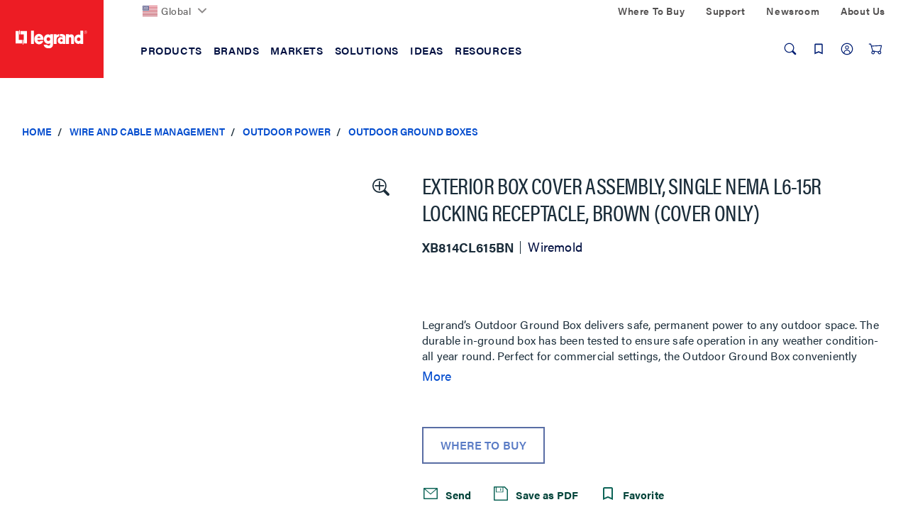

--- FILE ---
content_type: text/html;charset=UTF-8
request_url: https://www.legrand.us/wire-and-cable-management/outdoor-power/outdoor-ground-boxes/exterior-box-cover-assembly-single-nema-l6-15r-locking-receptacle-brown-cover-only/p/xb814cl615bn
body_size: 43000
content:
<!DOCTYPE html>
<html lang="en" class='lambda-theme'>
<head>
	<title>
		Exterior Box Cover Assembly, Single NEMA L6-15R Locking Receptacle, Brown (COVER ONLY) | Outdoor Ground Boxes | Outdoor Power | Wire and Cable Management</title>

	<meta http-equiv="Content-Type" content="text/html; charset=utf-8"/>
	<meta http-equiv="X-UA-Compatible" content="IE=edge">
	<meta charset="utf-8">
	<meta name="viewport" content="width=device-width, initial-scale=1, user-scalable=no">

	<meta name="keywords">
<meta name="description" content="Legrand&rsquo;s Outdoor Ground Box delivers safe, permanent power to any outdoor space. The durable in-ground box has been tested to ensure safe operation in any weather condition- all year round. Perfect for commercial settings, the Outdoor Ground Box conveniently provides power, communications, and A/V while seamlessly blending into any landscape.">
<meta name="ps-key" content="3850-5ea3478e92ddc70024840d78">
<meta name="robots" content="index,follow">
<link rel="canonical" href="https://www.legrand.us/wire-and-cable-management/outdoor-power/outdoor-ground-boxes/exterior-box-cover-assembly-single-nema-l6-15r-locking-receptacle-brown-cover-only/p/xb814cl615bn"/>

	<link rel="shortcut icon" type="image/x-icon" media="all" href="/_ui/responsive/theme-lambda/images/favicon.ico" />

	<script>
	/*<![CDATA[*/
	var ACC = {
		config: {
			authenticationStatusUrl : '\/authentication\/status',
			commonResourcePath      : '\/_ui\/responsive\/common',
			contextPath             : '',
			CSRFToken               : 'f5418a49-36ca-4ff6-b6e8-afdfbaf310db',
			encodedContextPath      : '',
			googleApiKey            : '',
			googleApiVersion        : '3.7',
			loginUrl                : '\/login',
			rootPath                : '\/_ui\/responsive',
			siteResourcePath        : '\/_ui\/responsive\/site-legrandus',
			themeResourcePath       : '\/_ui\/responsive\/theme-lambda'
		},
		accessibilityLoading      : 'Loading... Please wait...',
		accessibilityStoresLoaded : 'Stores loaded',
		autocompleteUrl           : '\/search\/autocompleteSecure',
		pwdStrengthMedium         : 'Medium',
		pwdStrengthMinCharText    : 'Minimum length is %d characters',
		pwdStrengthStrong         : 'Strong',
		pwdStrengthTooShortPwd    : 'Too short',
		pwdStrengthVeryStrong     : 'Very strong',
		pwdStrengthVeryWeak       : 'Very weak',
		pwdStrengthWeak           : 'Weak',
		pwdDoesntMatch            : 'Password and password confirmation do not match',
		pwdPatternCapCase         : new RegExp(".*[A-Z].*"),
		pwdPatternLowCase         : new RegExp(".*[a-z].*"),
		pwdPatternNumber          : new RegExp(".*\\d.*"),
		pwdPatternSpecialChar     : new RegExp(".*[`~!@#$%^&*()\\-_=+\\\\|\\[{\\]};:'\",<.>/?].*"),
		spinnerLabel			  : 'Loading...',
	};

	

	var LR = LR || {};

	LR.assets = {
		
		queue: [],
		
		async: []
	};

	
	LR.lang = {
		autocomplete: {
			pages: 'Pages',
			products: 'Products',
			resources: 'Resources',
			suggestion: 'Suggestions'
		}
	};

	LR.config = {
		site:        'legrandus',
		themeName:   'lambda',
		pageName:    'ProductDetails',
		templateId:  'ProductDetailsPageTemplate',
		iconsPath:   '\/_ui\/responsive\/common\/images\/icons.svg',
		spinnerPath: '\/_ui\/responsive\/common/images/loading.gif',
		buildVersion:'202601210153',
		component: {
			autocomplete: {
				wishlistFormURL: '\/lrwishlistaction\/act'
			},
			transactional: {
				hide: !! false
			},
			carousel: {
				videoAutoPlayTimeout: 3000
			}
		},
		vendors: {
			priceSpider: true,
			google: {
				gtmIdentifier: 'GTM-M2DBWNN',
				reCaptcha: {
					enabled: true,
					siteKey: ''
				}
			},
			
			bazaarvoice: {
				enabled: true,
				showBV: false,
				scriptUrl: 'https://apps.bazaarvoice.com/deployments/legrand/main_site/production/en_US/bv.js'
				
			},
			trustpilot: {
				
				enabled: !!'',
				siteDomain: '',
				privacyPolicy: !!false
			},
			salesforce: {
			    

                embeddedSvcLoadUrl: 'https://legrand.my.salesforce.com/embeddedservice/5.0/esw.min.js',
                gslbBaseCoreUrl: 'https://legrand.my.salesforce.com',
                communityEndpointUrl: 'https://legrand-communities.force.com/knowledgebase',
                orgId: '00D80000000JuWx',
                ewsConfigDevName: 'Legrand_Chat_Team',
                baseLiveAgentContentUrl: 'https://c.la2-c2-ord.salesforceliveagent.com/content',
                deploymentId: '5720h000000L3Th',
                buttonId: '5730h000000L3iL',
                baseLiveAgentUrl: 'https://d.la2-c2-ord.salesforceliveagent.com/chat',
                eswLiveAgentDevName: 'Legrand_Chat_Team',
                isOfflineSupportEnabled: 'true'
			}
		},
        search : {
            async : {
                enabled:  true
            }
        }
	};

	
	LR.patternText = '\u003Cp\u003EPasswords must include at least 3 of the 4 following elements:\u003C\/p\u003E\u003Cul\u003E\u003Cli\u003Elower-case letter\u003C\/li\u003E\u003Cli\u003E1 upper-case letter\u003C\/li\u003E\u003Cli\u003Enumber\u003C\/li\u003E\u003Cli\u003Especial character\u003C\/li\u003E\u003C\/ul\u003E';

	/*]]>*/
</script>

<script>
	/*<![CDATA[*/
	ACC.addons = {};	//JS namespace for addons properties

	
		ACC.addons['lrbackinstockaddon'] = [];
		
		ACC.addons['paypaladdon'] = [];
		
		ACC.addons['lrcustomerinterestaddon'] = [];
		
		ACC.addons['smarteditaddon'] = [];
		
		ACC.addons['legrandasmstorefront'] = [];
		
				ACC.addons['legrandasmstorefront']['asm.timer.min'] = 'min';
			
	/*]]>*/
</script>
<script>
	window.dataLayer = [];
	window.dataCapture = window.dataCapture || [];
    window.gtmDataLayer = window.gtmDataLayer || {};
    window.gtmDataLayer.pending = [];

	






</script>

<script title="GTMProductDetails">
        gtmDataLayer.pending.push({
            'event': 'cd.pageType',
            'pageType': 'Product Page'
        });
        gtmDataLayer.pending.push({
            event: 'eec.productDetailView',
            ecommerce: {
                detail: {
                    products: [
                        {
                            
                                brand: 'Wiremold',
                            
                                variant: 'Brown',
                            
                            productCode: 'XB814CL615BN',
                            
                            name: 'Exterior Box Cover Assembly, Single NEMA L6-15R Locking Receptacle, Brown (COVER ONLY)',
                            id: 'XB814CL615BN'
                        }
                    ]
                }
           }
        });

        dataCapture.push(
            
{
    
        brand: 'Wiremold',
    
            variant: 'Brown',
        
        position: 1,
    
    productCode: 'XB814CL615BN',
    
    name: 'Exterior Box Cover Assembly, Single NEMA L6-15R Locking Receptacle, Brown (COVER ONLY)',
    id: 'XB814CL615BN'
}
        );
    </script>
<script>
	LR.assets.async.push('/_ui/shared/js/analyticsmediator.js');
</script>

















<link rel="stylesheet" href='https://use.typekit.net/nxi1mcu.css'>

<link rel="preload" href="https://fonts.googleapis.com/css?family=Open+Sans:400,300,300italic,400italic,600,600italic,700,700italic,800,800italic" as="style" onload="this.onload=null;this.rel='stylesheet'">

<link rel='stylesheet' href='/_ui/css/common.css?v=202601210153'>
<link rel='stylesheet' href='/_ui/css/themes/lambda/style.css?v=202601210153'>


<script>
		LR.assets.async.push('/_ui/addons/legrandasmstorefront/responsive/common/css/legrandasmstorefront.css','/_ui/addons/legrandasmstorefront/responsive/common/css/storeFinder.css','/_ui/addons/lrbackinstockaddon/responsive/common/css/lrbackinstockaddon.css','/_ui/addons/lrcustomerinterestaddon/responsive/common/css/lrcustomerinterestaddon.css','/_ui/addons/paypaladdon/responsive/common/css/paypaladdon.css','/_ui/addons/smarteditaddon/responsive/common/css/smarteditaddon.css');
	</script>

<script>(window.BOOMR_mq=window.BOOMR_mq||[]).push(["addVar",{"rua.upush":"false","rua.cpush":"true","rua.upre":"false","rua.cpre":"true","rua.uprl":"false","rua.cprl":"false","rua.cprf":"false","rua.trans":"SJ-9360d0ab-87bb-42b3-b653-5b37e276f6d3","rua.cook":"false","rua.ims":"false","rua.ufprl":"false","rua.cfprl":"false","rua.isuxp":"false","rua.texp":"norulematch","rua.ceh":"false","rua.ueh":"false","rua.ieh.st":"0"}]);</script>
                              <script>!function(e){var n="https://s.go-mpulse.net/boomerang/";if("False"=="True")e.BOOMR_config=e.BOOMR_config||{},e.BOOMR_config.PageParams=e.BOOMR_config.PageParams||{},e.BOOMR_config.PageParams.pci=!0,n="https://s2.go-mpulse.net/boomerang/";if(window.BOOMR_API_key="DMF36-N82WJ-UH7CT-58HE2-ARD2Z",function(){function e(){if(!o){var e=document.createElement("script");e.id="boomr-scr-as",e.src=window.BOOMR.url,e.async=!0,i.parentNode.appendChild(e),o=!0}}function t(e){o=!0;var n,t,a,r,d=document,O=window;if(window.BOOMR.snippetMethod=e?"if":"i",t=function(e,n){var t=d.createElement("script");t.id=n||"boomr-if-as",t.src=window.BOOMR.url,BOOMR_lstart=(new Date).getTime(),e=e||d.body,e.appendChild(t)},!window.addEventListener&&window.attachEvent&&navigator.userAgent.match(/MSIE [67]\./))return window.BOOMR.snippetMethod="s",void t(i.parentNode,"boomr-async");a=document.createElement("IFRAME"),a.src="about:blank",a.title="",a.role="presentation",a.loading="eager",r=(a.frameElement||a).style,r.width=0,r.height=0,r.border=0,r.display="none",i.parentNode.appendChild(a);try{O=a.contentWindow,d=O.document.open()}catch(_){n=document.domain,a.src="javascript:var d=document.open();d.domain='"+n+"';void(0);",O=a.contentWindow,d=O.document.open()}if(n)d._boomrl=function(){this.domain=n,t()},d.write("<bo"+"dy onload='document._boomrl();'>");else if(O._boomrl=function(){t()},O.addEventListener)O.addEventListener("load",O._boomrl,!1);else if(O.attachEvent)O.attachEvent("onload",O._boomrl);d.close()}function a(e){window.BOOMR_onload=e&&e.timeStamp||(new Date).getTime()}if(!window.BOOMR||!window.BOOMR.version&&!window.BOOMR.snippetExecuted){window.BOOMR=window.BOOMR||{},window.BOOMR.snippetStart=(new Date).getTime(),window.BOOMR.snippetExecuted=!0,window.BOOMR.snippetVersion=12,window.BOOMR.url=n+"DMF36-N82WJ-UH7CT-58HE2-ARD2Z";var i=document.currentScript||document.getElementsByTagName("script")[0],o=!1,r=document.createElement("link");if(r.relList&&"function"==typeof r.relList.supports&&r.relList.supports("preload")&&"as"in r)window.BOOMR.snippetMethod="p",r.href=window.BOOMR.url,r.rel="preload",r.as="script",r.addEventListener("load",e),r.addEventListener("error",function(){t(!0)}),setTimeout(function(){if(!o)t(!0)},3e3),BOOMR_lstart=(new Date).getTime(),i.parentNode.appendChild(r);else t(!1);if(window.addEventListener)window.addEventListener("load",a,!1);else if(window.attachEvent)window.attachEvent("onload",a)}}(),"".length>0)if(e&&"performance"in e&&e.performance&&"function"==typeof e.performance.setResourceTimingBufferSize)e.performance.setResourceTimingBufferSize();!function(){if(BOOMR=e.BOOMR||{},BOOMR.plugins=BOOMR.plugins||{},!BOOMR.plugins.AK){var n="true"=="true"?1:0,t="",a="aokqupaxhw6a62lyitja-f-842de6f9b-clientnsv4-s.akamaihd.net",i="false"=="true"?2:1,o={"ak.v":"39","ak.cp":"1162932","ak.ai":parseInt("711253",10),"ak.ol":"0","ak.cr":9,"ak.ipv":4,"ak.proto":"h2","ak.rid":"6c0f17f8","ak.r":47376,"ak.a2":n,"ak.m":"dsca","ak.n":"essl","ak.bpcip":"3.149.10.0","ak.cport":57230,"ak.gh":"23.200.85.106","ak.quicv":"","ak.tlsv":"tls1.3","ak.0rtt":"","ak.0rtt.ed":"","ak.csrc":"-","ak.acc":"","ak.t":"1769489618","ak.ak":"hOBiQwZUYzCg5VSAfCLimQ==Vz2Ji0LUG7Q/mjksZeatQ5232KZFY/+k/Mwug+VKk6JZRQ2vmb31pegA0G9YJxvmbGwIihAoYhT8jn5VwH/poRj94Qt7pLEGzDM9zc4lFYU9RRSJE+FO7GoOYii13sC4mj4UiiFRt9yiQHh3rQA8AuirUX/DlF8JfAzZQGwGq/SaOraY2PdVJdoPmnEajz4JEgz7FqNSMBjBWRtmsCUBPKtCwOuuVAcvhPvHYkRyW7ddpNDWclAddgsPIXfjNcCVyl+3DhysRL9Slo8dcdduEMUTqvANruanY0D+5AG+8tzAa+M3TeBl4bSxCUPT7H8XzRG/wJlrPpWx+jsuJsBPbM1yvv8+y44u2WcJIqLU7UdYOh9Qb34jDwUI69vOBTeHVZ8yJ+hqd23BxTpKgu+UTKm/E2UDvTcWDhtQoH5z1ik=","ak.pv":"54","ak.dpoabenc":"","ak.tf":i};if(""!==t)o["ak.ruds"]=t;var r={i:!1,av:function(n){var t="http.initiator";if(n&&(!n[t]||"spa_hard"===n[t]))o["ak.feo"]=void 0!==e.aFeoApplied?1:0,BOOMR.addVar(o)},rv:function(){var e=["ak.bpcip","ak.cport","ak.cr","ak.csrc","ak.gh","ak.ipv","ak.m","ak.n","ak.ol","ak.proto","ak.quicv","ak.tlsv","ak.0rtt","ak.0rtt.ed","ak.r","ak.acc","ak.t","ak.tf"];BOOMR.removeVar(e)}};BOOMR.plugins.AK={akVars:o,akDNSPreFetchDomain:a,init:function(){if(!r.i){var e=BOOMR.subscribe;e("before_beacon",r.av,null,null),e("onbeacon",r.rv,null,null),r.i=!0}return this},is_complete:function(){return!0}}}}()}(window);</script></head>

<body class="page-productDetails pageType-ProductPage template-pages-product-productLayout2Page  smartedit-page-uid-productDetails smartedit-page-uuid-eyJpdGVtSWQiOiJwcm9kdWN0RGV0YWlscyIsImNhdGFsb2dJZCI6IkxlZ3JhbmRVU0NvbnRlbnRDYXRhbG9nIiwiY2F0YWxvZ1ZlcnNpb24iOiJPbmxpbmUifQ== smartedit-catalog-version-uuid-LegrandUSContentCatalog/Online  language-en">
	<div id="addToCartTitle" class="display-none">
	Added to Your<br>
    Shopping Cart</div>







  <noscript><iframe src="https://www.googletagmanager.com/ns.html?id=GTM-M2DBWNN"
    height="0" width="0" style="display:none;visibility:hidden"></iframe></noscript>
<div class="yCmsContentSlot">
</div><header class="lr-header">
	<div class="lr-header-overlay"></div>
	<div class="lr-header-wp">
		<div class="lr-top-header">
			<div class="container leg-container">

				<div class="lr-top-header-wp">

					<div class="lr-top-header-left-section">
						<ul class="yCmsContentSlot lr-top-links">
<li class="yCmsComponent">
<div class="lr-dropdown " data-title="">
        <div id="LegrandGlobalNavNode" class="lr-dropdown-title">

                <span class="yCmsComponent">
<a href="https://www.legrand.com" class=" flag-icon"><picture><img src="/_ui/images/countries/us.svg" loading="lazy" /></picture>Global</a></span><svg class="icon icon-chevron">
                    <use xlink:href="/_ui/responsive/common/images/icons.svg#icon-chevron-down"></use>
                </svg>
            </div>
        <div class="dropdown-menu" aria-labelledby="LegrandGlobalNavNode">
                <div class="container">
                    <div class="lr-dropdown-content">
                        <div class="lr-dropdown-content-top">
                                    <p>Legrand is established in nearly 90 countries</p>
                                    <a href="https://www.legrand.com" class="lr-dropdown-action-link">View all at Legrand.com</a>
                                </div>
                                <div class="lr-dropdown-inner-wp lr-dropdown-content-bottom">
                                    <ul class="lr-dropdown-list">
                                                <li class="node-title">
                                                    <a href="https://www.legrand.com">Corporate</a></li>
                                                <li>
                                                        <a href="http://legrand.com"><svg class="icon icon-world"><use xlink:href="/_ui/responsive/common/images/icons.svg#icon-world"></use></svg>Visit Legrand.com</a></li>
                                                </ul>
                                        <ul class="lr-dropdown-list">
                                                <li class="node-title">
                                                    <a href="https://www.legrand.com">Africa</a></li>
                                                <li>
                                                        <a href="https://www.legrand.ma" class=" flag-icon ma-flag" target="_blank" rel="noopener noreferrer"><picture><img src="/_ui/images/countries/ma.svg" loading="lazy" /></picture><svg class="icon-new-window-ext" aria-label="Opens in a new tab."><title>Opens in a new tab.</title><use xlink:href="/_ui/responsive/common/images/icons.svg#icon-new-window"></use></svg>Morocco</a></li>
                                                <li>
                                                        <a href="https://www.legrand.co.za" class=" flag-icon sa-flag" target="_blank" rel="noopener noreferrer"><picture><img src="/_ui/images/countries/sa.svg" loading="lazy" /></picture><svg class="icon-new-window-ext" aria-label="Opens in a new tab."><title>Opens in a new tab.</title><use xlink:href="/_ui/responsive/common/images/icons.svg#icon-new-window"></use></svg>South Africa</a></li>
                                                <li>
                                                        <a href="https://www.legrand.tn" class=" flag-icon tn-flag" target="_blank" rel="noopener noreferrer"><picture><img src="/_ui/images/countries/tn.svg" loading="lazy" /></picture><svg class="icon-new-window-ext" aria-label="Opens in a new tab."><title>Opens in a new tab.</title><use xlink:href="/_ui/responsive/common/images/icons.svg#icon-new-window"></use></svg>Tunisia</a></li>
                                                </ul>
                                        <ul class="lr-dropdown-list">
                                                <li class="node-title">
                                                    <a href="https://www.legrand.com">Americas</a></li>
                                                <li>
                                                        <a href="https://www.legrand.com.br" class=" flag-icon br-flag" target="_blank" rel="noopener noreferrer"><picture><img src="/_ui/images/countries/br.svg" loading="lazy" /></picture><svg class="icon-new-window-ext" aria-label="Opens in a new tab."><title>Opens in a new tab.</title><use xlink:href="/_ui/responsive/common/images/icons.svg#icon-new-window"></use></svg>Brazil</a></li>
                                                <li>
                                                        <a href="https://www.legrand.ca" class=" flag-icon ca-flag" target="_blank" rel="noopener noreferrer"><picture><img src="/_ui/images/countries/ca.svg" loading="lazy" /></picture><svg class="icon-new-window-ext" aria-label="Opens in a new tab."><title>Opens in a new tab.</title><use xlink:href="/_ui/responsive/common/images/icons.svg#icon-new-window"></use></svg>Canada</a></li>
                                                <li>
                                                        <a href="https://www.legrand.cl" class=" flag-icon cl-flag" target="_blank" rel="noopener noreferrer"><picture><img src="/_ui/images/countries/cl.svg" loading="lazy" /></picture><svg class="icon-new-window-ext" aria-label="Opens in a new tab."><title>Opens in a new tab.</title><use xlink:href="/_ui/responsive/common/images/icons.svg#icon-new-window"></use></svg>Chile</a></li>
                                                <li>
                                                        <a href="https://legrand.com.co" class=" flag-icon co-flag" target="_blank" rel="noopener noreferrer"><picture><img src="/_ui/images/countries/co.svg" loading="lazy" /></picture><svg class="icon-new-window-ext" aria-label="Opens in a new tab."><title>Opens in a new tab.</title><use xlink:href="/_ui/responsive/common/images/icons.svg#icon-new-window"></use></svg>Colombia</a></li>
                                                <li>
                                                        <a href="https://bticino.com.mx" class=" flag-icon mx-flag" target="_blank" rel="noopener noreferrer"><picture><img src="/_ui/images/countries/mx.svg" loading="lazy" /></picture><svg class="icon-new-window-ext" aria-label="Opens in a new tab."><title>Opens in a new tab.</title><use xlink:href="/_ui/responsive/common/images/icons.svg#icon-new-window"></use></svg>Mexico</a></li>
                                                <li>
                                                        <a href="https://legrand.com.pe" class=" flag-icon pe-flag" target="_blank" rel="noopener noreferrer"><picture><img src="/_ui/images/countries/pe.svg" loading="lazy" /></picture><svg class="icon-new-window-ext" aria-label="Opens in a new tab."><title>Opens in a new tab.</title><use xlink:href="/_ui/responsive/common/images/icons.svg#icon-new-window"></use></svg>Peru</a></li>
                                                <li>
                                                        <a href="https://www.legrand.us/" class=" flag-icon us-flag"><picture><img src="/_ui/images/countries/us.svg" loading="lazy" /></picture>United States</a></li>
                                                </ul>
                                        <ul class="lr-dropdown-list">
                                                <li class="node-title">
                                                    <a href="https://www.legrand.com">Asia</a></li>
                                                <li>
                                                        <a href="https://www.legrand.com.cn" class=" flag-icon cn-flag" target="_blank" rel="noopener noreferrer"><picture><img src="/_ui/images/countries/cn.svg" loading="lazy" /></picture><svg class="icon-new-window-ext" aria-label="Opens in a new tab."><title>Opens in a new tab.</title><use xlink:href="/_ui/responsive/common/images/icons.svg#icon-new-window"></use></svg>China</a></li>
                                                <li>
                                                        <a href="https://www.legrand.co.in" class=" flag-icon in-flag" target="_blank" rel="noopener noreferrer"><picture><img src="/_ui/images/countries/in.svg" loading="lazy" /></picture><svg class="icon-new-window-ext" aria-label="Opens in a new tab."><title>Opens in a new tab.</title><use xlink:href="/_ui/responsive/common/images/icons.svg#icon-new-window"></use></svg>India</a></li>
                                                <li>
                                                        <a href="http://www.legrand.sa/en" class=" flag-icon sa-flag" target="_blank" rel="noopener noreferrer"><picture><img src="/_ui/images/countries/sa.svg" loading="lazy" /></picture><svg class="icon-new-window-ext" aria-label="Opens in a new tab."><title>Opens in a new tab.</title><use xlink:href="/_ui/responsive/common/images/icons.svg#icon-new-window"></use></svg>Saudi Arabia</a></li>
                                                <li>
                                                        <a href="https://www.legrand.com.sg" class=" flag-icon sg-flag" target="_blank" rel="noopener noreferrer"><picture><img src="/_ui/images/countries/sg.svg" loading="lazy" /></picture><svg class="icon-new-window-ext" aria-label="Opens in a new tab."><title>Opens in a new tab.</title><use xlink:href="/_ui/responsive/common/images/icons.svg#icon-new-window"></use></svg>Singapore</a></li>
                                                <li>
                                                        <a href="https://www.legrand.ae" class=" flag-icon ae-flag" target="_blank" rel="noopener noreferrer"><picture><img src="/_ui/images/countries/ae.svg" loading="lazy" /></picture><svg class="icon-new-window-ext" aria-label="Opens in a new tab."><title>Opens in a new tab.</title><use xlink:href="/_ui/responsive/common/images/icons.svg#icon-new-window"></use></svg>UAE</a></li>
                                                </ul>
                                        <ul class="lr-dropdown-list">
                                                <li class="node-title">
                                                    <a href="https://www.legrand.com">Europe</a></li>
                                                <li>
                                                        <a href="https://www.legrand.be/nl" class=" flag-icon be-flag" target="_blank" rel="noopener noreferrer"><picture><img src="/_ui/images/countries/be.svg" loading="lazy" /></picture><svg class="icon-new-window-ext" aria-label="Opens in a new tab."><title>Opens in a new tab.</title><use xlink:href="/_ui/responsive/common/images/icons.svg#icon-new-window"></use></svg>Belgium</a></li>
                                                <li>
                                                        <a href="https://www.legrand.fr" class=" flag-icon fr-flag" target="_blank" rel="noopener noreferrer"><picture><img src="/_ui/images/countries/fr.svg" loading="lazy" /></picture><svg class="icon-new-window-ext" aria-label="Opens in a new tab."><title>Opens in a new tab.</title><use xlink:href="/_ui/responsive/common/images/icons.svg#icon-new-window"></use></svg>France</a></li>
                                                <li>
                                                        <a href="https://www.legrand.de" class=" flag-icon de-flag" target="_blank" rel="noopener noreferrer"><picture><img src="/_ui/images/countries/de.svg" loading="lazy" /></picture><svg class="icon-new-window-ext" aria-label="Opens in a new tab."><title>Opens in a new tab.</title><use xlink:href="/_ui/responsive/common/images/icons.svg#icon-new-window"></use></svg>Germany</a></li>
                                                <li>
                                                        <a href="https://www.bticino.it" class=" flag-icon it-flag" target="_blank" rel="noopener noreferrer"><picture><img src="/_ui/images/countries/it.svg" loading="lazy" /></picture><svg class="icon-new-window-ext" aria-label="Opens in a new tab."><title>Opens in a new tab.</title><use xlink:href="/_ui/responsive/common/images/icons.svg#icon-new-window"></use></svg>Italy</a></li>
                                                <li>
                                                        <a href="https://www.legrand.nl" class=" flag-icon nl-flag" target="_blank" rel="noopener noreferrer"><picture><img src="/_ui/images/countries/nl.svg" loading="lazy" /></picture><svg class="icon-new-window-ext" aria-label="Opens in a new tab."><title>Opens in a new tab.</title><use xlink:href="/_ui/responsive/common/images/icons.svg#icon-new-window"></use></svg>Netherland</a></li>
                                                <li>
                                                        <a href="https://legrand.pl" class=" flag-icon pl-flag" target="_blank" rel="noopener noreferrer"><picture><img src="/_ui/images/countries/pl.svg" loading="lazy" /></picture><svg class="icon-new-window-ext" aria-label="Opens in a new tab."><title>Opens in a new tab.</title><use xlink:href="/_ui/responsive/common/images/icons.svg#icon-new-window"></use></svg>Poland</a></li>
                                                <li>
                                                        <a href="https://www.legrand.pt" class=" flag-icon pt-flag" target="_blank" rel="noopener noreferrer"><picture><img src="/_ui/images/countries/pt.svg" loading="lazy" /></picture><svg class="icon-new-window-ext" aria-label="Opens in a new tab."><title>Opens in a new tab.</title><use xlink:href="/_ui/responsive/common/images/icons.svg#icon-new-window"></use></svg>Portugal</a></li>
                                                <li>
                                                        <a href="https://www.legrand.es" class=" flag-icon es-flag" target="_blank" rel="noopener noreferrer"><picture><img src="/_ui/images/countries/es.svg" loading="lazy" /></picture><svg class="icon-new-window-ext" aria-label="Opens in a new tab."><title>Opens in a new tab.</title><use xlink:href="/_ui/responsive/common/images/icons.svg#icon-new-window"></use></svg>Spain</a></li>
                                                </ul>
                                        <ul class="lr-dropdown-list">
                                                <li class="node-title">
                                                    <a href="https://www.legrand.com">Oceania</a></li>
                                                <li>
                                                        <a href="https://www.legrand.com.au" class=" flag-icon au-flag" target="_blank" rel="noopener noreferrer"><picture><img src="/_ui/images/countries/au.svg" loading="lazy" /></picture><svg class="icon-new-window-ext" aria-label="Opens in a new tab."><title>Opens in a new tab.</title><use xlink:href="/_ui/responsive/common/images/icons.svg#icon-new-window"></use></svg>Australia</a></li>
                                                </ul>
                                        </div>
                            </div>
                </div>
            </div>
        </div>
</li></ul></div>
					<div class="lr-top-header-right-section">
						<div class="lr-top-header-right-section-wp">
							<ul class="lr-top-links hidden-xs hidden-sm">
								<li class="yCmsComponent">
<a href="/where-to-buy">Where To Buy</a></li><li class="yCmsComponent">
<a href="/contact-and-support">Support</a></li><li class="yCmsComponent">
<a href="/about-us/newsroom">Newsroom</a></li><li class="yCmsComponent">
<a href="/about-us">About Us</a></li></ul>
							</div>
					</div>
				</div>

			</div>
		</div>
		<div class="lr-mid-header">
		<div class="lr-nav">
				<div class="container leg-container">
					<div class="lr-nav-tracker js-nav-tracker"></div>
					<div class="lr-nav_top">
						<div class="lr-logo--wp">
							<div class="banner__component simple-banner &nbsp; PADDING_0 &nbsp; WIDTH_100" tabindex="1">
								<a href="/">
								<picture>
								<source  media="(min-width:1024px)" srcset="/_ui/responsive/theme-lambda/images/logo/legrand-logo-desktop.svg" data-src="/_ui/responsive/theme-lambda/images/logo/legrand-logo-desktop.svg" >
									<source  media="(min-width:0px) " srcset="/_ui/responsive/theme-lambda/images/logo/legrand-logo-mobile.svg" data-src="/_ui/responsive/theme-lambda/images/logo/legrand-logo-mobile.svg" >
                                    <img loading="lazy" src="/_ui/responsive/theme-lambda/images/logo/legrand-logo-desktop.svg" data-src="/_ui/responsive/theme-lambda/images/logo/legrand-logo-desktop.svg"  alt="Legrand US">
                                </picture>
                            </a>								
							</div>
						</div>

						<div class="lr-mega-menu-desktop hidden-xs hidden-sm">
							<ul class="lr-nav-menu lr-nav-level-0" role="menu">
        <li class="lr-nav-parent">
                        <button aria-expanded="false" >
                                <span>Products</span>
							</button>
                        <ul class="lr-nav-level-1 lr-nav-products">
        <li class="lr-nav-parent">
                        <a href="/audiovisual"  aria-expanded="false" >
                                <span>Audiovisual</span>
							</a>
                        <ul class="lr-nav-level-2">
        <li class="lr-nav-parent">
                        <a href="/audio-visual/structured-wiring-enclosures/c/lgnd011400" >
                                <span>Structured Wiring Enclosures</span>
							</a>
                        <ul class="lr-nav-level-3">
        <li >
                        <a href="/audio-visual/structured-wiring-enclosures/plastic-enclosures/c/lgnd011401" >
                                <span>Plastic Enclosures</span>
							</a>
                        </li>
                        <li >
                        <a href="/audio-visual/structured-wiring-enclosures/metal-enclosures/c/lgnd011402" >
                                <span>Metal Enclosures</span>
							</a>
                        </li>
                        <li >
                        <a href="/audio-visual/structured-wiring-enclosures/enclosure-accessories-and-cable-management/c/lgnd011403" >
                                <span>Enclosure Accessories & Cable Management</span>
							</a>
                        </li>
                        <li >
                        <a href="/audio-visual/structured-wiring-enclosures/a-v-modules/c/lgnd011405" >
                                <span>AV Modules</span>
							</a>
                        </li>
                        <li >
                        <a href="/audio-visual/structured-wiring-enclosures/combo-modules/c/lgnd011407" >
                                <span>Combo Modules</span>
							</a>
                        </li>
                        <li >
                        <a href="/audio-visual/structured-wiring-enclosures/network-distribution-modules/c/lgnd011406" >
                                <span>Network Distribution Modules</span>
							</a>
                        </li>
                        </ul>
</li>
                        <li class="lr-nav-parent">
                        <a href="/audio-visual/home-theater-connections-and-cable-management/c/lgnd010600" >
                                <span>Home Theater Connections & Cable Management</span>
							</a>
                        <ul class="lr-nav-level-3">
        <li >
                        <a href="/audio-visual/home-theater-connections-and-cable-management/cable-access-wall-plates/c/lgnd010601" >
                                <span>Cable Access Wall Plates</span>
							</a>
                        </li>
                        <li >
                        <a href="/audio-visual/home-theater-connections-and-cable-management/home-theater-connections/c/lgnd010603" >
                                <span>Home Theater Connections</span>
							</a>
                        </li>
                        <li >
                        <a href="/audio-visual/home-theater-connections-and-cable-management/home-theater-accessories/c/lgnd010602" >
                                <span>Home Theater Accessories</span>
							</a>
                        </li>
                        <li >
                        <a href="/audio-visual/home-theater-connections-and-cable-management/in-wall-power-and-cable-management/c/lgnd010604" >
                                <span>In-Wall Power & Cable Management</span>
							</a>
                        </li>
                        </ul>
</li>
                        <li class="lr-nav-parent">
                        <a href="/audio-visual/a-v-cables/c/lgnd010100" >
                                <span>AV Cables</span>
							</a>
                        <ul class="lr-nav-level-3">
        <li >
                        <a href="/audio-visual/a-v-cables/hdmi-cables/c/lgnd010102" >
                                <span>HDMI Cables</span>
							</a>
                        </li>
                        <li >
                        <a href="/audio-visual/a-v-cables/patch-cables/c/lgnd010103" >
                                <span>Patch Cables</span>
							</a>
                        </li>
                        </ul>
</li>
                        <li class="lr-nav-parent">
                        <a href="/audio-visual/data-connectivity/c/lgnd010300" >
                                <span>Data Connectivity</span>
							</a>
                        <ul class="lr-nav-level-3">
        <li >
                        <a href="/audio-visual/data-connectivity/low-voltage-brackets/c/lgnd010310" >
                                <span>Low Voltage Brackets</span>
							</a>
                        </li>
                        <li >
                        <a href="/audio-visual/data-connectivity/keystone-inserts/c/lgnd010308" >
                                <span>Keystone Inserts</span>
							</a>
                        </li>
                        <li >
                        <a href="/audio-visual/data-connectivity/wall-plates/c/lgnd010317" >
                                <span>Wall Plates</span>
							</a>
                        </li>
                        <li >
                        <a href="/audio-visual/data-connectivity/straps/c/lgnd010315" >
                                <span>Wall Straps</span>
							</a>
                        </li>
                        <li >
                        <a href="/audio-visual/data-connectivity/surface-mount-boxes/c/lgnd010316" >
                                <span>Surface Mount Boxes</span>
							</a>
                        </li>
                        <li >
                        <a href="/audio-visual/data-connectivity/pre-configured-plates-and-straps/c/lgnd010313" >
                                <span>Pre-Configured Plates and Straps</span>
							</a>
                        </li>
                        <li class="lr-nav-view-all">
                <a href="/audio-visual/data-connectivity/c/lgnd010300">View all</a>
            </li>
        </ul>
</li>
                        <li class="lr-nav-parent">
                        <a href="/audio-visual/power-management/c/lgnd011000" >
                                <span>Power Management</span>
							</a>
                        <ul class="lr-nav-level-3">
        <li >
                        <a href="https://www.legrandav.com/categories/power-landing/power#sort=relevancy&numberOfResults=20&f:ProductSubcategory=[Intelligent%20Power]" target="_blank">
                                <svg class="icon-new-window-ext" aria-label="Opens in a new tab."><title>Opens in a new tab.</title><use xlink:href="/_ui/responsive/common/images/icons.svg#icon-new-window"></use></svg>
                                <span>Intelligent Power</span>
							</a>
                        </li>
                        <li >
                        <a href="https://www.legrandav.com/categories/power-landing/power#sort=relevancy&numberOfResults=20&f:ProductSubcategory=[Vertical%20Power,Horizontal%20Rackmount%20Power,Compact%20Power]" target="_blank">
                                <svg class="icon-new-window-ext" aria-label="Opens in a new tab."><title>Opens in a new tab.</title><use xlink:href="/_ui/responsive/common/images/icons.svg#icon-new-window"></use></svg>
                                <span>Power Distribution</span>
							</a>
                        </li>
                        <li >
                        <a href="https://www.legrandav.com/categories/power-landing/power#sort=relevancy&numberOfResults=20&f:ProductSubcategory=[DC%20Power]" target="_blank">
                                <svg class="icon-new-window-ext" aria-label="Opens in a new tab."><title>Opens in a new tab.</title><use xlink:href="/_ui/responsive/common/images/icons.svg#icon-new-window"></use></svg>
                                <span>DC Power Distribution</span>
							</a>
                        </li>
                        <li >
                        <a href="https://www.legrandav.com/categories/power-landing/power#sort=relevancy&numberOfResults=20&f:ProductSubcategory=[UPS%20Backup%20Systems]" target="_blank">
                                <svg class="icon-new-window-ext" aria-label="Opens in a new tab."><title>Opens in a new tab.</title><use xlink:href="/_ui/responsive/common/images/icons.svg#icon-new-window"></use></svg>
                                <span>UPS Backup Systems</span>
							</a>
                        </li>
                        </ul>
</li>
                        <li class="lr-nav-parent">
                        <a href="https://www.legrandav.com/categories/mounts-landing" target="_blank">
                                <svg class="icon-new-window-ext" aria-label="Opens in a new tab."><title>Opens in a new tab.</title><use xlink:href="/_ui/responsive/common/images/icons.svg#icon-new-window"></use></svg>
                                <span>Mounts</span>
							</a>
                        <ul class="lr-nav-level-3">
        <li >
                        <a href="https://www.legrandav.com/categories/mounts-landing/mounts#sort=relevancy&f:ProductSubcategory=[Projector%20Mounts]" target="_blank">
                                <svg class="icon-new-window-ext" aria-label="Opens in a new tab."><title>Opens in a new tab.</title><use xlink:href="/_ui/responsive/common/images/icons.svg#icon-new-window"></use></svg>
                                <span>Projector Mounts</span>
							</a>
                        </li>
                        <li >
                        <a href="https://www.legrandav.com/categories/mounts-landing/mounts#sort=relevancy&numberOfResults=20&f:ProductSubcategory=[Display%20Mounts]" target="_blank">
                                <svg class="icon-new-window-ext" aria-label="Opens in a new tab."><title>Opens in a new tab.</title><use xlink:href="/_ui/responsive/common/images/icons.svg#icon-new-window"></use></svg>
                                <span>Display Mounts</span>
							</a>
                        </li>
                        <li >
                        <a href="https://www.legrandav.com/categories/mounts-landing/mounts#sort=relevancy&numberOfResults=20&f:ProductSubcategory=[Speaker%20Mounts%20and%20Stands]" target="_blank">
                                <svg class="icon-new-window-ext" aria-label="Opens in a new tab."><title>Opens in a new tab.</title><use xlink:href="/_ui/responsive/common/images/icons.svg#icon-new-window"></use></svg>
                                <span>Speaker Mounts and Stands</span>
							</a>
                        </li>
                        <li >
                        <a href="https://www.legrandav.com/categories/mounts-landing/mounts#sort=relevancy&f:ProductSubcategory=[Camera%20Mounts]" target="_blank">
                                <svg class="icon-new-window-ext" aria-label="Opens in a new tab."><title>Opens in a new tab.</title><use xlink:href="/_ui/responsive/common/images/icons.svg#icon-new-window"></use></svg>
                                <span>Camera Mounts</span>
							</a>
                        </li>
                        <li >
                        <a href="https://www.legrandav.com/categories/mounts-landing/mounts#sort=relevancy&numberOfResults=20&f:ProductSubcategory=[Workstation%20Mounts]" target="_blank">
                                <svg class="icon-new-window-ext" aria-label="Opens in a new tab."><title>Opens in a new tab.</title><use xlink:href="/_ui/responsive/common/images/icons.svg#icon-new-window"></use></svg>
                                <span>Workstation Mounts</span>
							</a>
                        </li>
                        </ul>
</li>
                        <li class="lr-nav-parent">
                        <a href="/audio-visual/intercom-video-and-voice/c/lgnd010700" >
                                <span>Intercom, Video, and Voice</span>
							</a>
                        <ul class="lr-nav-level-3">
        <li >
                        <a href="/audio-visual/intercom-video-and-voice/video-and-voice-modules/c/lgnd010706" >
                                <span>Video and Voice Modules</span>
							</a>
                        </li>
                        <li >
                        <a href="/audio-visual/intercom-video-and-voice/adapters-and-splitters/c/lgnd010701" >
                                <span>Adapters and Splitters</span>
							</a>
                        </li>
                        <li >
                        <a href="/audio-visual/intercom-video-and-voice/video-and-voice-accessories/c/lgnd010705" >
                                <span>Video and Voice Accessories</span>
							</a>
                        </li>
                        </ul>
</li>
                        <li class="lr-nav-parent">
                        <a href="/audio-visual/cameras/c/lgnd010200" >
                                <span>Cameras</span>
							</a>
                        <ul class="lr-nav-level-3">
        <li >
                        <a href="https://www.legrandav.com/categories/cameras-and-video-landing/cameras-and-video#sort=relevancy&f:cameratypevalue=[PTZ]" target="_blank">
                                <svg class="icon-new-window-ext" aria-label="Opens in a new tab."><title>Opens in a new tab.</title><use xlink:href="/_ui/responsive/common/images/icons.svg#icon-new-window"></use></svg>
                                <span>Professional PTZ Cameras</span>
							</a>
                        </li>
                        <li >
                        <a href="https://www.legrandav.com/categories/cameras-and-video-landing/cameras-and-video#sort=relevancy&f:cameratypevalue=[Fixed]" target="_blank">
                                <svg class="icon-new-window-ext" aria-label="Opens in a new tab."><title>Opens in a new tab.</title><use xlink:href="/_ui/responsive/common/images/icons.svg#icon-new-window"></use></svg>
                                <span>Professional Fixed Cameras</span>
							</a>
                        </li>
                        <li >
                        <a href="https://www.legrandav.com/categories/cameras-and-video-landing/cameras-and-video#sort=relevancy&f:cameratypevalue=[Document]" target="_blank">
                                <svg class="icon-new-window-ext" aria-label="Opens in a new tab."><title>Opens in a new tab.</title><use xlink:href="/_ui/responsive/common/images/icons.svg#icon-new-window"></use></svg>
                                <span>Professional Document Cameras</span>
							</a>
                        </li>
                        <li >
                        <a href="https://www.legrandav.com/categories/cameras-and-video-landing/cameras-and-video#sort=relevancy&numberOfResults=20&f:ProductCategory=[AV%20Extension]" target="_blank">
                                <svg class="icon-new-window-ext" aria-label="Opens in a new tab."><title>Opens in a new tab.</title><use xlink:href="/_ui/responsive/common/images/icons.svg#icon-new-window"></use></svg>
                                <span>Professional AV Extension</span>
							</a>
                        </li>
                        </ul>
</li>
                        <li class="lr-nav-parent">
                        <a href="https://www.legrandav.com/categories/racks-landing" >
                                <span>Rack & Enclosures</span>
							</a>
                        <ul class="lr-nav-level-3">
        <li >
                        <a href="https://www.legrandav.com/categories/racks-landing/racks#sort=relevancy&numberOfResults=20&f:Brand=[Sanus]" target="_blank">
                                <svg class="icon-new-window-ext" aria-label="Opens in a new tab."><title>Opens in a new tab.</title><use xlink:href="/_ui/responsive/common/images/icons.svg#icon-new-window"></use></svg>
                                <span>Residential Racks and Enclosures</span>
							</a>
                        </li>
                        <li >
                        <a href="https://www.legrandav.com/categories/racks-landing/racks" target="_blank">
                                <svg class="icon-new-window-ext" aria-label="Opens in a new tab."><title>Opens in a new tab.</title><use xlink:href="/_ui/responsive/common/images/icons.svg#icon-new-window"></use></svg>
                                <span>Commercial Racks and Enclosures</span>
							</a>
                        </li>
                        <li >
                        <a href="https://www.legrandav.com/categories/storage-landing/storage#sort=relevancy&numberOfResults=20&f:Application=[Ceiling]" target="_blank">
                                <svg class="icon-new-window-ext" aria-label="Opens in a new tab."><title>Opens in a new tab.</title><use xlink:href="/_ui/responsive/common/images/icons.svg#icon-new-window"></use></svg>
                                <span>In-Ceiling Storage</span>
							</a>
                        </li>
                        <li >
                        <a href="/c/LGND011102" >
                                <span>In-Wall Storage</span>
							</a>
                        </li>
                        </ul>
</li>
                        <li class="lr-nav-parent">
                        <a href="/audiovisual/projection-screens" >
                                <span>Projection Screens</span>
							</a>
                        <ul class="lr-nav-level-3">
        <li >
                        <a href="https://www.legrandav.com/categories/projection-screens-landing/projection-screens#sort=relevancy&numberOfResults=20&f:ScreenType=[Electric]" target="_blank">
                                <svg class="icon-new-window-ext" aria-label="Opens in a new tab."><title>Opens in a new tab.</title><use xlink:href="/_ui/responsive/common/images/icons.svg#icon-new-window"></use></svg>
                                <span>Electric Projection Screens</span>
							</a>
                        </li>
                        <li >
                        <a href="https://www.legrandav.com/categories/projection-screens-landing/projection-screens#sort=relevancy&f:ScreenType=[Fixed%20Frame]" target="_blank">
                                <svg class="icon-new-window-ext" aria-label="Opens in a new tab."><title>Opens in a new tab.</title><use xlink:href="/_ui/responsive/common/images/icons.svg#icon-new-window"></use></svg>
                                <span>Fixed Frame Projection Screens</span>
							</a>
                        </li>
                        <li >
                        <a href="https://www.legrandav.com/categories/projection-screens-landing/projection-screens#sort=relevancy&f:ScreenType=[Manual]" target="_blank">
                                <svg class="icon-new-window-ext" aria-label="Opens in a new tab."><title>Opens in a new tab.</title><use xlink:href="/_ui/responsive/common/images/icons.svg#icon-new-window"></use></svg>
                                <span>Manual Projection Screens</span>
							</a>
                        </li>
                        <li >
                        <a href="https://www.legrandav.com/categories/projection-screens-landing/projection-screens#sort=relevancy&f:ScreenSurfaceFeatures=[Interactive]" target="_blank">
                                <svg class="icon-new-window-ext" aria-label="Opens in a new tab."><title>Opens in a new tab.</title><use xlink:href="/_ui/responsive/common/images/icons.svg#icon-new-window"></use></svg>
                                <span>Interactive Projection Screens</span>
							</a>
                        </li>
                        <li >
                        <a href="https://www.legrandav.com/categories/projection-screens-landing/projection-screens#sort=relevancy&numberOfResults=20&f:Application=[Portable]" target="_blank">
                                <svg class="icon-new-window-ext" aria-label="Opens in a new tab."><title>Opens in a new tab.</title><use xlink:href="/_ui/responsive/common/images/icons.svg#icon-new-window"></use></svg>
                                <span>Portable Projection Screens</span>
							</a>
                        </li>
                        </ul>
</li>
                        <li class="lr-nav-parent">
                        <a href="/audiovisual/av-furniture" >
                                <span>AV Furniture</span>
							</a>
                        <ul class="lr-nav-level-3">
        <li >
                        <a href="https://www.legrandav.com/categories/av-furniture-landing/av-furniture#sort=relevancy&f:ProductSubcategory=[Credenzas]" target="_blank">
                                <svg class="icon-new-window-ext" aria-label="Opens in a new tab."><title>Opens in a new tab.</title><use xlink:href="/_ui/responsive/common/images/icons.svg#icon-new-window"></use></svg>
                                <span>Credenzas</span>
							</a>
                        </li>
                        <li >
                        <a href="https://www.legrandav.com/categories/av-furniture-landing/av-furniture#sort=relevancy&f:ProductSubcategory=[Lecterns]" target="_blank">
                                <svg class="icon-new-window-ext" aria-label="Opens in a new tab."><title>Opens in a new tab.</title><use xlink:href="/_ui/responsive/common/images/icons.svg#icon-new-window"></use></svg>
                                <span>Lecterns</span>
							</a>
                        </li>
                        <li >
                        <a href="https://www.legrandav.com/categories/av-furniture-landing/av-furniture#sort=relevancy&f:ProductSubcategory=[Conference%20Tables]" target="_blank">
                                <svg class="icon-new-window-ext" aria-label="Opens in a new tab."><title>Opens in a new tab.</title><use xlink:href="/_ui/responsive/common/images/icons.svg#icon-new-window"></use></svg>
                                <span>Conference Tables</span>
							</a>
                        </li>
                        <li >
                        <a href="https://www.legrandav.com/categories/av-furniture-landing/av-furniture#sort=relevancy&f:ProductSubcategory=[Carts%20and%20Stands]" target="_blank">
                                <svg class="icon-new-window-ext" aria-label="Opens in a new tab."><title>Opens in a new tab.</title><use xlink:href="/_ui/responsive/common/images/icons.svg#icon-new-window"></use></svg>
                                <span>Display Carts & Stands</span>
							</a>
                        </li>
                        <li >
                        <a href="https://www.legrandav.com/categories/av-furniture-landing/av-furniture#sort=relevancy&f:ProductSubcategory=[Consoles%20and%20Workstations]" target="_blank">
                                <svg class="icon-new-window-ext" aria-label="Opens in a new tab."><title>Opens in a new tab.</title><use xlink:href="/_ui/responsive/common/images/icons.svg#icon-new-window"></use></svg>
                                <span>Consoles & Workstations</span>
							</a>
                        </li>
                        <li >
                        <a href="https://www.legrandav.com/categories/racks-and-furniture?#sort=relevancy&numberOfResults=20&f:Brand=[Sanus]&f:Application=[Furniture]" target="_blank">
                                <svg class="icon-new-window-ext" aria-label="Opens in a new tab."><title>Opens in a new tab.</title><use xlink:href="/_ui/responsive/common/images/icons.svg#icon-new-window"></use></svg>
                                <span>Residential AV Furniture</span>
							</a>
                        </li>
                        </ul>
</li>
                        <li class="lr-nav-parent">
                        <a href="/audio-visual/pro-av-production-equipment/c/lgnd011600" >
                                <span>Pro AV Production Equipment</span>
							</a>
                        <ul class="lr-nav-level-3">
        <li >
                        <a href="https://www.legrandav.com/categories/converters-extenders-and-switchers-landing/converters-extenders-and-switchers#sort=relevancy&numberOfResults=20&f:ProductSubcategory=[Production%20and%20Presentation%20Switchers]" target="_blank">
                                <svg class="icon-new-window-ext" aria-label="Opens in a new tab."><title>Opens in a new tab.</title><use xlink:href="/_ui/responsive/common/images/icons.svg#icon-new-window"></use></svg>
                                <span>Production & Presentation Switchers</span>
							</a>
                        </li>
                        <li >
                        <a href="https://www.legrandav.com/categories/converters-extenders-and-switchers-landing/converters-extenders-and-switchers#sort=relevancy&numberOfResults=20&f:ProductCategory=[AV%20to%20USB%20Bridges%20and%20Encoders]" target="_blank">
                                <svg class="icon-new-window-ext" aria-label="Opens in a new tab."><title>Opens in a new tab.</title><use xlink:href="/_ui/responsive/common/images/icons.svg#icon-new-window"></use></svg>
                                <span>AV Bridges & Encoders</span>
							</a>
                        </li>
                        </ul>
</li>
                        <li class="lr-nav-parent">
                        <a href="/audiovisual/av-networking" >
                                <span>AV Networking</span>
							</a>
                        <ul class="lr-nav-level-3">
        <li >
                        <a href="https://www.legrandav.com/categories/networking-landing/networking#sort=relevancy&f:ProductCategory=[Routers]" target="_blank">
                                <svg class="icon-new-window-ext" aria-label="Opens in a new tab."><title>Opens in a new tab.</title><use xlink:href="/_ui/responsive/common/images/icons.svg#icon-new-window"></use></svg>
                                <span>Routers</span>
							</a>
                        </li>
                        <li >
                        <a href="https://www.legrandav.com/categories/networking-landing/networking#sort=relevancy&f:ProductCategory=[Switches]" target="_blank">
                                <svg class="icon-new-window-ext" aria-label="Opens in a new tab."><title>Opens in a new tab.</title><use xlink:href="/_ui/responsive/common/images/icons.svg#icon-new-window"></use></svg>
                                <span>Switches</span>
							</a>
                        </li>
                        <li >
                        <a href="https://www.legrandav.com/categories/networking-landing/networking#sort=relevancy&f:ProductCategory=[Access%20Points]" target="_blank">
                                <svg class="icon-new-window-ext" aria-label="Opens in a new tab."><title>Opens in a new tab.</title><use xlink:href="/_ui/responsive/common/images/icons.svg#icon-new-window"></use></svg>
                                <span>Access Points</span>
							</a>
                        </li>
                        <li >
                        <a href="https://www.legrandav.com/categories/networking-landing/networking#sort=relevancy&numberOfResults=20&f:ProductCategory=[Controllers]" target="_blank">
                                <svg class="icon-new-window-ext" aria-label="Opens in a new tab."><title>Opens in a new tab.</title><use xlink:href="/_ui/responsive/common/images/icons.svg#icon-new-window"></use></svg>
                                <span>Controllers</span>
							</a>
                        </li>
                        <li >
                        <a href="/networking/on-q-network-components/c/lgnd060500" >
                                <span>On-Q Network Components</span>
							</a>
                        </li>
                        <li >
                        <a href="https://www.legrandav.com/categories/networking-landing/networking#sort=relevancy&numberOfResults=20&f:Brand=[Luxul]&f:ProductCategory=[Wireless%20Networking]" target="_blank">
                                <svg class="icon-new-window-ext" aria-label="Opens in a new tab."><title>Opens in a new tab.</title><use xlink:href="/_ui/responsive/common/images/icons.svg#icon-new-window"></use></svg>
                                <span>Wireless Networking</span>
							</a>
                        </li>
                        <li class="lr-nav-view-all">
                <a href="/audiovisual/av-networking">View all</a>
            </li>
        </ul>
</li>
                        </ul>
</li>
                        <li class="lr-nav-parent">
                        <a href="/critical-power-and-infrastructure"  aria-expanded="false" >
                                <span>Critical Power and Infrastructure</span>
							</a>
                        <ul class="lr-nav-level-2">
        <li class="lr-nav-parent">
                        <a href="/critical-power-and-infrastructure/rack-power-distribution" >
                                <span>RACK POWER DISTRIBUTION</span>
							</a>
                        <ul class="lr-nav-level-3">
        <li >
                        <a href="/critical-power-and-infrastructure/rack-power-distribution/raritan-intelligent-pdus" >
                                <span>Raritan Intelligent PDUs</span>
							</a>
                        </li>
                        <li >
                        <a href="/critical-power-and-infrastructure/rack-power-distribution/server-technology-intelligent-pdus" >
                                <span>Server Technology Intelligent PDUs</span>
							</a>
                        </li>
                        </ul>
</li>
                        <li class="lr-nav-parent">
                        <a href="/critical-power-and-infrastructure/remote-access-and-control" >
                                <span>Remote Access & Control</span>
							</a>
                        <ul class="lr-nav-level-3">
        <li >
                        <a href="/critical-power-and-infrastructure/remote-access-and-control/kvm-over-ip-switches" >
                                <span>KVM Switches</span>
							</a>
                        </li>
                        <li >
                        <a href="/critical-power-and-infrastructure/remote-access-and-control/serial-console-servers" >
                                <span>Serial Console Servers</span>
							</a>
                        </li>
                        </ul>
</li>
                        <li class="lr-nav-parent">
                        <a href="https://www.legrand.us/critical-power-and-infrastructure/track-busway" >
                                <span>Track Busway</span>
							</a>
                        <ul class="lr-nav-level-3">
        <li >
                        <a href="/critical-power-and-infrastructure/track-busway/40-60-amp" >
                                <span>40-60 Amp</span>
							</a>
                        </li>
                        <li >
                        <a href="/critical-power-and-infrastructure/track-busway/60-100-amp" >
                                <span>60-100 Amp</span>
							</a>
                        </li>
                        <li >
                        <a href="/critical-power-and-infrastructure/track-busway/100-225-amp" >
                                <span>100-225 Amp</span>
							</a>
                        </li>
                        <li >
                        <a href="/critical-power-and-infrastructure/track-busway/250-1250-amp" >
                                <span>250-1250 Amp</span>
							</a>
                        </li>
                        <li >
                        <a href="/critical-power-and-infrastructure/track-busway/series-s" >
                                <span>Series-S</span>
							</a>
                        </li>
                        <li >
                        <a href="/critical-power-and-infrastructure/track-busway/critical-power-monitor" >
                                <span>Monitoring</span>
							</a>
                        </li>
                        </ul>
</li>
                        <li class="lr-nav-parent">
                        <a href="/critical-power-and-infrastructure/rack-management" >
                                <span>Rack Management</span>
							</a>
                        <ul class="lr-nav-level-3">
        <li >
                        <a href="/critical-power-and-infrastructure/rack-management/asset-management" >
                                <span>Asset Management</span>
							</a>
                        </li>
                        <li >
                        <a href="/critical-power-and-infrastructure/rack-management/intelligent-sensor-management" >
                                <span>Sensor Management</span>
							</a>
                        </li>
                        <li >
                        <a href="/critical-power-and-infrastructure/rack-management/smart-door-locks" >
                                <span>Smart Door Locks</span>
							</a>
                        </li>
                        <li >
                        <a href="/critical-power-and-infrastructure/rack-management/environmental-sensors" >
                                <span>Environmental Sensors</span>
							</a>
                        </li>
                        </ul>
</li>
                        <li class="lr-nav-parent">
                        <a href="/critical-power-and-infrastructure/aisle-containment" >
                                <span>Aisle Containment</span>
							</a>
                        <ul class="lr-nav-level-3">
        <li >
                        <a href="/critical-power-and-infrastructure/aisle-containment/contain-it-flex" >
                                <span>Modular Aisle Containment</span>
							</a>
                        </li>
                        <li >
                        <a href="/critical-power-and-infrastructure/aisle-containment/pre-fabricated" >
                                <span>Pre-Fabricated Containment</span>
							</a>
                        </li>
                        <li >
                        <a href="/critical-power-and-infrastructure/aisle-containment/free-standing-containment" >
                                <span>Free-Standing Containment</span>
							</a>
                        </li>
                        <li >
                        <a href="/critical-power-and-infrastructure/aisle-containment/sliding-doors" >
                                <span>Containment Sliding Doors</span>
							</a>
                        </li>
                        </ul>
</li>
                        <li class="lr-nav-parent">
                        <a href="/critical-power-and-infrastructure/server-and-network-cabinets" >
                                <span>Server and Network Cabinets</span>
							</a>
                        <ul class="lr-nav-level-3">
        <li >
                        <a href="/critical-power-and-infrastructure/server-and-network-cabinets/customizable-cabinets" >
                                <span>Customizable Cabinets</span>
							</a>
                        </li>
                        <li >
                        <a href="/critical-power-and-infrastructure/server-and-network-cabinets/rack-and-stack" >
                                <span>Rack and Stack Cabinets</span>
							</a>
                        </li>
                        <li >
                        <a href="/critical-power-and-infrastructure/server-and-network-cabinets/nexpand" >
                                <span>Configure-to-Order Cabinets</span>
							</a>
                        </li>
                        </ul>
</li>
                        </ul>
</li>
                        <li class="lr-nav-parent">
                        <a href="/wiring-devices"  aria-expanded="false" >
                                <span>Electrical Wiring Devices</span>
							</a>
                        <ul class="lr-nav-level-2">
        <li class="lr-nav-parent">
                        <a href="/wiring-devices/adorne-collection/c/lgnd030100" >
                                <span>adorne collection</span>
							</a>
                        <ul class="lr-nav-level-3">
        <li >
                        <a href="/wiring-devices/adorne-collection/dimmers/c/lgnd030102" >
                                <span>Dimmers</span>
							</a>
                        </li>
                        <li >
                        <a href="/wiring-devices/adorne-collection/switches/c/lgnd030107" >
                                <span>Switches</span>
							</a>
                        </li>
                        <li >
                        <a href="/wiring-devices/adorne-collection/outlets/c/lgnd030106" >
                                <span>Outlets</span>
							</a>
                        </li>
                        <li >
                        <a href="/wiring-devices/adorne-collection/night-lights/c/lgnd030105" >
                                <span>Night Lights</span>
							</a>
                        </li>
                        <li >
                        <a href="/wiring-devices/adorne-collection/smart-lighting/c/lgnd030110" >
                                <span>Smart Lighting</span>
							</a>
                        </li>
                        <li >
                        <a href="/wiring-devices/adorne-collection/wall-plates/c/lgnd030109" >
                                <span>Wall Plates</span>
							</a>
                        </li>
                        <li class="lr-nav-view-all">
                <a href="/wiring-devices/adorne-collection/c/lgnd030100">View all</a>
            </li>
        </ul>
</li>
                        <li class="lr-nav-parent">
                        <a href="/radiant" >
                                <span>radiant collection</span>
							</a>
                        <ul class="lr-nav-level-3">
        <li >
                        <a href="/wiring-devices/radiant-collection/dimmers/c/lgnd030801" >
                                <span>Dimmers</span>
							</a>
                        </li>
                        <li >
                        <a href="/wiring-devices/radiant-collection/switches/c/lgnd030806" >
                                <span>Switches</span>
							</a>
                        </li>
                        <li >
                        <a href="/wiring-devices/radiant-collection/outlets/c/lgnd030804" >
                                <span>Outlets</span>
							</a>
                        </li>
                        <li >
                        <a href="/wiring-devices/radiant-collection/night-lights/c/lgnd030803" >
                                <span>Night Lights</span>
							</a>
                        </li>
                        <li >
                        <a href="/wiring-devices/radiant-collection/smart-lighting/c/lgnd030805" >
                                <span>Smart Lighting</span>
							</a>
                        </li>
                        <li >
                        <a href="/wiring-devices/radiant-collection/wall-plates/c/lgnd030807" >
                                <span>Wall Plates</span>
							</a>
                        </li>
                        <li class="lr-nav-view-all">
                <a href="/radiant">View all</a>
            </li>
        </ul>
</li>
                        <li class="lr-nav-parent">
                        <a href="/wiring-devices/electrical-boxes/c/lgnd030300" >
                                <span>Electrical Boxes</span>
							</a>
                        <ul class="lr-nav-level-3">
        <li >
                        <a href="/wiring-devices/electrical-boxes/wall-boxes/c/lgnd030304" >
                                <span>Wall Boxes</span>
							</a>
                        </li>
                        <li >
                        <a href="/wiring-devices/electrical-boxes/ceiling-boxes/c/lgnd030301" >
                                <span>Ceiling Boxes</span>
							</a>
                        </li>
                        <li >
                        <a href="/wiring-devices/electrical-boxes/floor-boxes/c/lgnd030302" >
                                <span>Floor Boxes</span>
							</a>
                        </li>
                        <li >
                        <a href="/wiring-devices/electrical-boxes/low-voltage-brackets/c/lgnd030303" >
                                <span>Low Voltage Brackets</span>
							</a>
                        </li>
                        <li >
                        <a href="/wiring-devices/electrical-boxes/weatherproof-boxes/c/lgnd030305" >
                                <span>Weatherproof Boxes</span>
							</a>
                        </li>
                        <li >
                        <a href="/wiring-devices/electrical-boxes/weatherproof-covers/c/lgnd030306" >
                                <span>Weatherproof Covers</span>
							</a>
                        </li>
                        </ul>
</li>
                        <li class="lr-nav-parent">
                        <a href="/wiring-devices/outlets-and-receptacles/c/lgnd030600" >
                                <span>Outlets and Receptacles</span>
							</a>
                        <ul class="lr-nav-level-3">
        <li >
                        <a href="/wiring-devices/outlets-and-receptacles/gfci-and-afci-outlets/c/lgnd030601" >
                                <span>GFCI/AFCI Outlets</span>
							</a>
                        </li>
                        <li >
                        <a href="/wiring-devices/outlets-and-receptacles/commercial-receptacles/c/lgnd030602" >
                                <span>Commercial Receptacles</span>
							</a>
                        </li>
                        <li >
                        <a href="/wiring-devices/outlets-and-receptacles/residential-receptacles/c/lgnd030605" >
                                <span>Residential Receptacles</span>
							</a>
                        </li>
                        <li >
                        <a href="/wiring-devices/outlets-and-receptacles/usb-charging-outlets/c/lgnd030606" >
                                <span>USB Charging Outlets</span>
							</a>
                        </li>
                        <li >
                        <a href="/wiring-devices/outlets-and-receptacles/outdoor-outlets/c/lgnd030608" >
                                <span>Outdoor Outlets</span>
							</a>
                        </li>
                        <li >
                        <a href="/wiring-devices/outlets-and-receptacles/power-outlets/c/lgnd030603" >
                                <span>Power Outlets</span>
							</a>
                        </li>
                        <li class="lr-nav-view-all">
                <a href="/wiring-devices/outlets-and-receptacles/c/lgnd030600">View all</a>
            </li>
        </ul>
</li>
                        <li class="lr-nav-parent">
                        <a href="/wiring-devices/light-switches-and-dimmers/c/lgnd031200" >
                                <span>Light Switches and Dimmers</span>
							</a>
                        <ul class="lr-nav-level-3">
        <li >
                        <a href="/wiring-devices/light-switches-and-dimmers/dimmers/c/lgnd031202" >
                                <span>Dimmers</span>
							</a>
                        </li>
                        <li >
                        <a href="/wiring-devices/light-switches-and-dimmers/residential-switches/c/lgnd031206" >
                                <span>Residential Switches</span>
							</a>
                        </li>
                        <li >
                        <a href="/wiring-devices/light-switches-and-dimmers/commercial-switches/c/lgnd031201" >
                                <span>Commercial Switches</span>
							</a>
                        </li>
                        <li >
                        <a href="/wiring-devices/light-switches-and-dimmers/industrial-heavy-duty-spec-grade-switches/c/lgnd031204" >
                                <span>Industrial Heavy-Duty Spec Grade Switches</span>
							</a>
                        </li>
                        <li >
                        <a href="/wiring-devices/light-switches-and-dimmers/fan-speed-controls/c/lgnd031203" >
                                <span>Fan Speed Controls</span>
							</a>
                        </li>
                        <li >
                        <a href="/lighting-controls-and-systems/wallbox-devices/low-voltage-switches/c/lgnd050504" >
                                <span>Low Voltage Switches</span>
							</a>
                        </li>
                        <li class="lr-nav-view-all">
                <a href="/wiring-devices/light-switches-and-dimmers/c/lgnd031200">View all</a>
            </li>
        </ul>
</li>
                        <li class="lr-nav-parent">
                        <a href="/wiring-devices/wall-plates/c/lgnd031400" >
                                <span>Wall Plates</span>
							</a>
                        <ul class="lr-nav-level-3">
        <li >
                        <a href="/wiring-devices/wall-plates/c/lgnd031400" >
                                <span>All Wall Plates</span>
							</a>
                        </li>
                        <li >
                        <a href="/wiring-devices/wall-plates/screwless/c/lgnd031403" >
                                <span>Screwless</span>
							</a>
                        </li>
                        <li >
                        <a href="/wiring-devices/wall-plates/outlet/c/lgnd031405" >
                                <span>Outlet</span>
							</a>
                        </li>
                        <li >
                        <a href="/wiring-devices/wall-plates/blank/c/lgnd031406" >
                                <span>Blank</span>
							</a>
                        </li>
                        <li >
                        <a href="/wiring-devices/wall-plates/coaxial/c/lgnd031407" >
                                <span>Coax</span>
							</a>
                        </li>
                        <li >
                        <a href="/wiring-devices/wall-plates/combination/c/lgnd031408" >
                                <span>Combination</span>
							</a>
                        </li>
                        </ul>
</li>
                        <li class="lr-nav-parent">
                        <a href="/wiring-devices/smart-lighting/c/lgnd031000" >
                                <span>Smart Lighting</span>
							</a>
                        <ul class="lr-nav-level-3">
        <li >
                        <a href="/wiring-devices/smart-lighting/connect-directly-to-wifi/c/lgnd031001" >
                                <span>Connect Directly to Wifi</span>
							</a>
                        </li>
                        <li >
                        <a href="/wiring-devices/smart-lighting/connect-directly-with-netatmo/c/lgnd031005" >
                                <span>Connect Directly with Netatmo</span>
							</a>
                        </li>
                        </ul>
</li>
                        <li class="lr-nav-parent">
                        <a href="/wire-and-cable-management/ev-chargers/c/lgnd091400" >
                                <span>EV Chargers</span>
							</a>
                        <ul class="lr-nav-level-3">
        <li >
                        <a href="/wire-and-cable-management/ev-chargers/commercial-ev-chargers/networked-level-2-ev-charger-48a/p/lna-evc1-48-sv1" >
                                <span>Commercial EV Chargers</span>
							</a>
                        </li>
                        <li >
                        <a href="/wire-and-cable-management/ev-chargers/home-ev-chargers/c/lgnd091403" >
                                <span>Home EV Chargers</span>
							</a>
                        </li>
                        <li >
                        <a href="/wire-and-cable-management/ev-chargers/ev-charger-accessories/c/lgnd091402" >
                                <span>EV Charger Accessories</span>
							</a>
                        </li>
                        </ul>
</li>
                        <li class="lr-nav-parent">
                        <a href="/wiring-devices/sensors-and-timers/c/lgnd030900" >
                                <span>Sensors and Timers</span>
							</a>
                        <ul class="lr-nav-level-3">
        <li >
                        <a href="/wiring-devices/sensors-and-timers/wall-box-occupancy-sensors/c/lgnd030904" >
                                <span>Wall Box Occupancy Sensors</span>
							</a>
                        </li>
                        <li >
                        <a href="/wiring-devices/sensors-and-timers/wall-box-vacancy-sensors/c/lgnd030905" >
                                <span>Wall Box Vacancy Sensors</span>
							</a>
                        </li>
                        <li >
                        <a href="/wiring-devices/sensors-and-timers/high-bay-occupancy-sensors/c/lgnd030901" >
                                <span>High Bay Occupancy Sensors</span>
							</a>
                        </li>
                        <li >
                        <a href="/lighting-controls-and-systems/daylight-sensors/c/lgnd051700" >
                                <span>Daylight Sensors</span>
							</a>
                        </li>
                        <li >
                        <a href="/wiring-devices/sensors-and-timers/wall-or-ceiling-mount-occupancy-sensors/c/lgnd030906" >
                                <span>Wall or Ceiling Mount Occupancy Sensors</span>
							</a>
                        </li>
                        <li >
                        <a href="/wiring-devices/sensors-and-timers/timers/c/lgnd030903" >
                                <span>Timers</span>
							</a>
                        </li>
                        <li class="lr-nav-view-all">
                <a href="/wiring-devices/sensors-and-timers/c/lgnd030900">View all</a>
            </li>
        </ul>
</li>
                        <li class="lr-nav-parent">
                        <a href="/wiring-devices/motor-controllers-and-safety-switches/c/lgnd030500" >
                                <span>Motor Controllers and Safety Switches</span>
							</a>
                        <ul class="lr-nav-level-3">
        <li >
                        <a href="/wiring-devices/motor-controllers-and-safety-switches/manual-controllers/c/lgnd030501" >
                                <span>Manual Controllers</span>
							</a>
                        </li>
                        <li >
                        <a href="/wiring-devices/motor-controllers-and-safety-switches/mechanical-interlocks/c/lgnd030502" >
                                <span>Mechanical Interlocks</span>
							</a>
                        </li>
                        <li >
                        <a href="/wiring-devices/motor-controllers-and-safety-switches/safety-switches/c/lgnd030503" >
                                <span>Safety Switches</span>
							</a>
                        </li>
                        </ul>
</li>
                        <li class="lr-nav-parent">
                        <a href="/wiring-devices/plugs-and-connectors/c/lgnd030700" >
                                <span>Plugs and Connectors</span>
							</a>
                        <ul class="lr-nav-level-3">
        <li >
                        <a href="/wiring-devices/plugs-and-connectors/straight-blade/c/lgnd030704" >
                                <span>Straight Blade</span>
							</a>
                        </li>
                        <li >
                        <a href="/wiring-devices/plugs-and-connectors/rubber-and-watertight/c/lgnd030703" >
                                <span>Rubber and Watertight</span>
							</a>
                        </li>
                        <li >
                        <a href="/wiring-devices/plugs-and-connectors/iec-309-pin-and-sleeve/c/lgnd030702" >
                                <span>IEC 309 Pin and Sleeve</span>
							</a>
                        </li>
                        <li >
                        <a href="/wiring-devices/plugs-and-connectors/turnlok/c/lgnd030705" >
                                <span>Turnlok</span>
							</a>
                        </li>
                        <li >
                        <a href="/wiring-devices/plugs-and-connectors/cam-type-devices/c/lgnd030701" >
                                <span>Cam Type Devices</span>
							</a>
                        </li>
                        </ul>
</li>
                        <li class="lr-nav-parent">
                        <a href="/wiring-devices/wire-mesh-grips/c/lgnd031500" >
                                <span>Wire Mesh Grips</span>
							</a>
                        <ul class="lr-nav-level-3">
        <li >
                        <a href="/wiring-devices/wire-mesh-grips/cord-grip-fittings/c/lgnd031501" >
                                <span>Cord Grip Fittings</span>
							</a>
                        </li>
                        <li >
                        <a href="/wiring-devices/wire-mesh-grips/pulling-grips/c/lgnd031502" >
                                <span>Pulling Grips</span>
							</a>
                        </li>
                        <li >
                        <a href="/wiring-devices/wire-mesh-grips/strain-relief/c/lgnd031503" >
                                <span>Strain Relief</span>
							</a>
                        </li>
                        <li >
                        <a href="/wiring-devices/wire-mesh-grips/support-grips/c/lgnd031504" >
                                <span>Support Grips</span>
							</a>
                        </li>
                        </ul>
</li>
                        <li class="lr-nav-parent">
                        <a href="/wiring-devices/electrical-accessories/c/lgnd030200" >
                                <span>Electrical Accessories</span>
							</a>
                        <ul class="lr-nav-level-3">
        <li >
                        <a href="/wiring-devices/electrical-accessories/plugs-and-connectors/c/lgnd030207" >
                                <span>Plugs and Connectors</span>
							</a>
                        </li>
                        <li >
                        <a href="/wiring-devices/electrical-accessories/lampholders/c/lgnd030204" >
                                <span>Lampholders</span>
							</a>
                        </li>
                        <li >
                        <a href="/wiring-devices/electrical-accessories/special-purpose-devices-despard/c/lgnd030208" >
                                <span>Special Purpose Devices - Despard</span>
							</a>
                        </li>
                        <li >
                        <a href="/wiring-devices/electrical-accessories/appliance-switches/c/lgnd030202" >
                                <span>Appliance Switches</span>
							</a>
                        </li>
                        <li >
                        <a href="/wiring-devices/electrical-accessories/fluorescent-starters/c/lgnd030203" >
                                <span>Fluorescent Starters</span>
							</a>
                        </li>
                        <li >
                        <a href="/wiring-devices/electrical-accessories/wall-plate-inserts/c/lgnd030209" >
                                <span>Wall Plate Inserts</span>
							</a>
                        </li>
                        <li class="lr-nav-view-all">
                <a href="/wiring-devices/electrical-accessories/c/lgnd030200">View all</a>
            </li>
        </ul>
</li>
                        </ul>
</li>
                        <li class="lr-nav-parent">
                        <a href="/lighting-controls-and-systems"  aria-expanded="false" >
                                <span>Lighting Controls & Systems</span>
							</a>
                        <ul class="lr-nav-level-2">
        <li class="lr-nav-parent">
                        <a href="/wiring-devices/light-switches-and-dimmers/c/lgnd031200" >
                                <span>Light Switches and Dimmers</span>
							</a>
                        <ul class="lr-nav-level-3">
        <li >
                        <a href="/wiring-devices/light-switches-and-dimmers/dimmers/c/lgnd031202" >
                                <span>Dimmer Switches</span>
							</a>
                        </li>
                        <li >
                        <a href="/wiring-devices/light-switches-and-dimmers/residential-switches/c/lgnd031206" >
                                <span>Residential Switches</span>
							</a>
                        </li>
                        <li >
                        <a href="/wiring-devices/light-switches-and-dimmers/commercial-switches/c/lgnd031201" >
                                <span>Commercial Switches</span>
							</a>
                        </li>
                        <li >
                        <a href="/wiring-devices/light-switches-and-dimmers/industrial-heavy-duty-spec-grade-switches/c/lgnd031204" >
                                <span>Industrial Heavy-Duty Spec Grade Switches</span>
							</a>
                        </li>
                        <li >
                        <a href="/wiring-devices/light-switches-and-dimmers/fan-speed-controls/c/lgnd031203" >
                                <span>Fan Speed Controls</span>
							</a>
                        </li>
                        <li >
                        <a href="/lighting-controls-and-systems/wallbox-devices/low-voltage-switches/c/lgnd050504" >
                                <span>Low Voltage Switches</span>
							</a>
                        </li>
                        <li class="lr-nav-view-all">
                <a href="/wiring-devices/light-switches-and-dimmers/c/lgnd031200">View all</a>
            </li>
        </ul>
</li>
                        <li class="lr-nav-parent">
                        <a href="/wiring-devices/sensors-and-timers/c/lgnd030900" >
                                <span>Sensors and Timers</span>
							</a>
                        <ul class="lr-nav-level-3">
        <li >
                        <a href="/wiring-devices/sensors-and-timers/wall-box-occupancy-sensors/c/lgnd030904" >
                                <span>Wall Box Occupancy Sensors</span>
							</a>
                        </li>
                        <li >
                        <a href="/wiring-devices/sensors-and-timers/wall-box-vacancy-sensors/c/lgnd030905" >
                                <span>Wall Box Vacancy Sensors</span>
							</a>
                        </li>
                        <li >
                        <a href="/wiring-devices/sensors-and-timers/high-bay-occupancy-sensors/c/lgnd030901" >
                                <span>High Bay Occupancy Sensors</span>
							</a>
                        </li>
                        <li >
                        <a href="/lighting-controls-and-systems/daylight-sensors/c/lgnd051700" >
                                <span>Daylight Sensors</span>
							</a>
                        </li>
                        <li >
                        <a href="/wiring-devices/sensors-and-timers/wall-or-ceiling-mount-occupancy-sensors/c/lgnd030906" >
                                <span>Wall or Ceiling Mount Occupancy Sensors</span>
							</a>
                        </li>
                        <li >
                        <a href="/wiring-devices/sensors-and-timers/timers/c/lgnd030903" >
                                <span>Timers</span>
							</a>
                        </li>
                        <li class="lr-nav-view-all">
                <a href="/wiring-devices/sensors-and-timers/c/lgnd030900">View all</a>
            </li>
        </ul>
</li>
                        <li class="lr-nav-parent">
                        <a href="/wiring-devices/smart-lighting" >
                                <span>Smart Lighting</span>
							</a>
                        <ul class="lr-nav-level-3">
        <li >
                        <a href="/wiring-devices/smart-lighting/connect-directly-to-wifi/c/lgnd031001" >
                                <span>Connect Directly to Wifi</span>
							</a>
                        </li>
                        <li >
                        <a href="/wiring-devices/smart-lighting/connect-directly-with-netatmo/c/lgnd031005" >
                                <span>Connect Directly with Netatmo</span>
							</a>
                        </li>
                        </ul>
</li>
                        <li class="lr-nav-parent">
                        <a href="/lighting-controls-and-systems/vantage-controls/c/lgnd051400" >
                                <span>Luxury Home Systems</span>
							</a>
                        <ul class="lr-nav-level-3">
        <li >
                        <a href="/lighting-controls-and-systems/vantage-controls/keypads-and-user-interfaces/c/lgnd051403" >
                                <span>Vantage Keypad & User Interfaces</span>
							</a>
                        </li>
                        <li >
                        <a href="/lighting-controls-and-systems/vantage-controls/controllers/c/lgnd051404" >
                                <span>Vantage Controllers</span>
							</a>
                        </li>
                        <li >
                        <a href="/lighting-controls-and-systems/vantage-controls/climate/c/lgnd051406" >
                                <span>Vantage Climate</span>
							</a>
                        </li>
                        </ul>
</li>
                        <li class="lr-nav-parent">
                        <a href="/lighting-controls-and-systems/lighting-control-panels/c/lgnd050400" >
                                <span>Lighting Control Components</span>
							</a>
                        <ul class="lr-nav-level-3">
        <li >
                        <a href="/lighting-controls-and-systems/lighting-control-panels/wattstopper-plus/c/lgnd050407" >
                                <span>Wattstopper PLUS Panels</span>
							</a>
                        </li>
                        <li >
                        <a href="/lighting-controls-and-systems/lighting-control-panels/digital-lighting-management/c/lgnd050401" >
                                <span>DLM Panels</span>
							</a>
                        </li>
                        <li >
                        <a href="/lighting-controls-and-systems/lighting-control-panels/architectural-dimming/c/lgnd050402" >
                                <span>Arch Dimming Panels</span>
							</a>
                        </li>
                        <li >
                        <a href="/lighting-controls-and-systems/lighting-control-panels/stand-alone-panels/c/lgnd050403" >
                                <span>Stand-Alone Panels</span>
							</a>
                        </li>
                        <li >
                        <a href="/lighting-controls-and-systems/wireless-controls/network-components/c/lgnd050206" >
                                <span>Network Components</span>
							</a>
                        </li>
                        <li >
                        <a href="/lighting-controls-and-systems/lighting-control-panels/accessories/c/lgnd050405" >
                                <span>Accessories</span>
							</a>
                        </li>
                        <li class="lr-nav-view-all">
                <a href="/lighting-controls-and-systems/lighting-control-panels/c/lgnd050400">View all</a>
            </li>
        </ul>
</li>
                        <li class="lr-nav-parent">
                        <a href="/lighting-controls-and-systems/power-packs-and-load-controllers/c/lgnd050700" >
                                <span>Power Packs and Load Controllers</span>
							</a>
                        <ul class="lr-nav-level-3">
        <li >
                        <a href="/lighting-controls-and-systems/power-packs-and-load-controllers/contactors/c/lgnd050701" >
                                <span>Contactors</span>
							</a>
                        </li>
                        <li >
                        <a href="/lighting-controls-and-systems/power-packs-and-load-controllers/emergency-lighting-control-units/c/lgnd050702" >
                                <span>Emergency Lighting Control Units</span>
							</a>
                        </li>
                        <li >
                        <a href="/lighting-controls-and-systems/power-packs-and-load-controllers/in-fixture-controllers/c/lgnd050703" >
                                <span>In-Fixture Controllers</span>
							</a>
                        </li>
                        <li >
                        <a href="/lighting-controls-and-systems/power-packs-and-load-controllers/plug-load-controllers/c/lgnd050704" >
                                <span>Plug Load Controllers</span>
							</a>
                        </li>
                        <li >
                        <a href="/lighting-controls-and-systems/power-packs-and-load-controllers/power-packs/c/lgnd050705" >
                                <span>Power Packs</span>
							</a>
                        </li>
                        <li >
                        <a href="/lighting-controls-and-systems/power-packs-and-load-controllers/room-controllers/c/lgnd050706" >
                                <span>Room Controllers</span>
							</a>
                        </li>
                        </ul>
</li>
                        <li class="lr-nav-parent">
                        <a href="/lighting-controls-and-systems/software-and-configuration-tools/c/lgnd051000" >
                                <span>Software and Configuration Tools</span>
							</a>
                        <ul class="lr-nav-level-3">
        <li >
                        <a href="/lighting-controls-and-systems/software-and-configuration-tools/architectural-dimming/c/lgnd051001" >
                                <span>Architectural Dimming</span>
							</a>
                        </li>
                        <li >
                        <a href="/lighting-controls-and-systems/software-and-configuration-tools/digital-lighting-management/c/lgnd051002" >
                                <span>Digital Lighting Management</span>
							</a>
                        </li>
                        <li >
                        <a href="/lighting-controls-and-systems/software-and-configuration-tools/fixture-sensors/c/lgnd051003" >
                                <span>Fixture Sensors</span>
							</a>
                        </li>
                        </ul>
</li>
                        <li class="lr-nav-parent">
                        <a href="/lighting-controls-and-systems/wireless-controls/c/lgnd050200" >
                                <span>Wireless Controls</span>
							</a>
                        <ul class="lr-nav-level-3">
        <li >
                        <a href="/lighting-controls-and-systems/wireless-controls/daylight-sensors/c/lgnd050202" >
                                <span>Daylight Sensors</span>
							</a>
                        </li>
                        <li >
                        <a href="/lighting-controls-and-systems/wireless-controls/luminaire-level-lighting-control/c/lgnd050204" >
                                <span>Integrated Fixture Sensor and Controller</span>
							</a>
                        </li>
                        <li >
                        <a href="/lighting-controls-and-systems/wireless-controls/load-controllers/c/lgnd050205" >
                                <span>Load Controllers</span>
							</a>
                        </li>
                        <li >
                        <a href="/lighting-controls-and-systems/wireless-controls/occupancy-sensors/c/lgnd050207" >
                                <span>Occupancy Sensors</span>
							</a>
                        </li>
                        <li >
                        <a href="/lighting-controls-and-systems/wireless-controls/personal-controls/c/lgnd050208" >
                                <span>Personal Controls</span>
							</a>
                        </li>
                        <li >
                        <a href="/lighting-controls-and-systems/wireless-controls/configuration-tools/c/lgnd050201" >
                                <span>Configuration Tools</span>
							</a>
                        </li>
                        <li class="lr-nav-view-all">
                <a href="/lighting-controls-and-systems/wireless-controls/c/lgnd050200">View all</a>
            </li>
        </ul>
</li>
                        </ul>
</li>
                        <li class="lr-nav-parent">
                        <a href="/lighting"  aria-expanded="false" >
                                <span>Lighting Fixtures</span>
							</a>
                        <ul class="lr-nav-level-2">
        <li class="lr-nav-parent">
                        <a href="/finelite" >
                                <span>Finelite lighting</span>
							</a>
                        <ul class="lr-nav-level-3">
        <li >
                        <a href="https://www.finelite.com/products?filterby=+Pendant%2FSuspended&utm_source=Legrand.us&utm_medium=Global+Nav&utm_campaign=Pendant%2FSuspended" target="_blank">
                                <svg class="icon-new-window-ext" aria-label="Opens in a new tab."><title>Opens in a new tab.</title><use xlink:href="/_ui/responsive/common/images/icons.svg#icon-new-window"></use></svg>
                                <span>Pendant</span>
							</a>
                        </li>
                        <li >
                        <a href="https://www.finelite.com/products?filterby=+Perimeter&utm_source=Legrand.us&utm_medium=Global+Nav&utm_campaign=Perimeter" target="_blank">
                                <svg class="icon-new-window-ext" aria-label="Opens in a new tab."><title>Opens in a new tab.</title><use xlink:href="/_ui/responsive/common/images/icons.svg#icon-new-window"></use></svg>
                                <span>Perimeter</span>
							</a>
                        </li>
                        <li >
                        <a href="https://www.finelite.com/products?filterby=Recessed&utm_source=Legrand.us&utm_medium=Global+Nav&utm_campaign=Recessed" target="_blank">
                                <svg class="icon-new-window-ext" aria-label="Opens in a new tab."><title>Opens in a new tab.</title><use xlink:href="/_ui/responsive/common/images/icons.svg#icon-new-window"></use></svg>
                                <span>Recessed</span>
							</a>
                        </li>
                        <li >
                        <a href="https://www.finelite.com/products?filterby=Surface%20Mount&utm_source=Legrand.us&utm_medium=Global+Nav&utm_campaign=Surface+Mount" target="_blank">
                                <svg class="icon-new-window-ext" aria-label="Opens in a new tab."><title>Opens in a new tab.</title><use xlink:href="/_ui/responsive/common/images/icons.svg#icon-new-window"></use></svg>
                                <span>Surface Mount</span>
							</a>
                        </li>
                        <li >
                        <a href="https://www.finelite.com/products?filterby=Troffer&utm_source=Legrand.us&utm_medium=Global+Nav&utm_campaign=Troffer" target="_blank">
                                <svg class="icon-new-window-ext" aria-label="Opens in a new tab."><title>Opens in a new tab.</title><use xlink:href="/_ui/responsive/common/images/icons.svg#icon-new-window"></use></svg>
                                <span>Troffer</span>
							</a>
                        </li>
                        <li >
                        <a href="https://www.finelite.com/resources/sustainable-design/declare?utm_source=Legrand.us&utm_medium=Global+Nav&utm_campaign=Declare" target="_blank">
                                <svg class="icon-new-window-ext" aria-label="Opens in a new tab."><title>Opens in a new tab.</title><use xlink:href="/_ui/responsive/common/images/icons.svg#icon-new-window"></use></svg>
                                <span>Declare/Third Party Verified</span>
							</a>
                        </li>
                        </ul>
</li>
                        <li class="lr-nav-parent">
                        <a href="/focal-point" >
                                <span>Focal Point Lighting</span>
							</a>
                        <ul class="lr-nav-level-3">
        <li >
                        <a href="https://www.focalpointlights.com/AcousticSolutions" target="_blank">
                                <svg class="icon-new-window-ext" aria-label="Opens in a new tab."><title>Opens in a new tab.</title><use xlink:href="/_ui/responsive/common/images/icons.svg#icon-new-window"></use></svg>
                                <span>Acoustics Solutions</span>
							</a>
                        </li>
                        <li >
                        <a href="https://www.focalpointlights.com/healthcare" target="_blank">
                                <svg class="icon-new-window-ext" aria-label="Opens in a new tab."><title>Opens in a new tab.</title><use xlink:href="/_ui/responsive/common/images/icons.svg#icon-new-window"></use></svg>
                                <span>Healthcare</span>
							</a>
                        </li>
                        <li >
                        <a href="https://www.focalpointlights.com/products/architectural-troffer" target="_blank">
                                <svg class="icon-new-window-ext" aria-label="Opens in a new tab."><title>Opens in a new tab.</title><use xlink:href="/_ui/responsive/common/images/icons.svg#icon-new-window"></use></svg>
                                <span>Architectural Troffers</span>
							</a>
                        </li>
                        <li >
                        <a href="https://www.focalpointlights.com/products/cylinders" target="_blank">
                                <svg class="icon-new-window-ext" aria-label="Opens in a new tab."><title>Opens in a new tab.</title><use xlink:href="/_ui/responsive/common/images/icons.svg#icon-new-window"></use></svg>
                                <span>Cylinders</span>
							</a>
                        </li>
                        <li >
                        <a href="https://www.focalpointlights.com/products/downlights" target="_blank">
                                <svg class="icon-new-window-ext" aria-label="Opens in a new tab."><title>Opens in a new tab.</title><use xlink:href="/_ui/responsive/common/images/icons.svg#icon-new-window"></use></svg>
                                <span>Downlights</span>
							</a>
                        </li>
                        <li >
                        <a href="https://www.focalpointlights.com/products/recessed-linear" target="_blank">
                                <svg class="icon-new-window-ext" aria-label="Opens in a new tab."><title>Opens in a new tab.</title><use xlink:href="/_ui/responsive/common/images/icons.svg#icon-new-window"></use></svg>
                                <span>Recessed Linear</span>
							</a>
                        </li>
                        <li class="lr-nav-view-all">
                <a href="/focal-point">View all</a>
            </li>
        </ul>
</li>
                        <li class="lr-nav-parent">
                        <a href="/kenall" >
                                <span>Kenall Lighting</span>
							</a>
                        <ul class="lr-nav-level-3">
        <li >
                        <a href="https://kenall.com/Home/Products/Tunable-White-Lighting-Technology" target="_blank">
                                <svg class="icon-new-window-ext" aria-label="Opens in a new tab."><title>Opens in a new tab.</title><use xlink:href="/_ui/responsive/common/images/icons.svg#icon-new-window"></use></svg>
                                <span>Tunable White Lighting Technology</span>
							</a>
                        </li>
                        <li >
                        <a href="https://kenall.com/Home/Products/Indigo-Clean" target="_blank">
                                <svg class="icon-new-window-ext" aria-label="Opens in a new tab."><title>Opens in a new tab.</title><use xlink:href="/_ui/responsive/common/images/icons.svg#icon-new-window"></use></svg>
                                <span>Indigo-Clean</span>
							</a>
                        </li>
                        <li >
                        <a href="https://kenall.com/Home/Products/Architectural-High-Abuse" target="_blank">
                                <svg class="icon-new-window-ext" aria-label="Opens in a new tab."><title>Opens in a new tab.</title><use xlink:href="/_ui/responsive/common/images/icons.svg#icon-new-window"></use></svg>
                                <span>Architectural High Abuse</span>
							</a>
                        </li>
                        <li >
                        <a href="https://kenall.com/Home/Products/Healthcare" target="_blank">
                                <svg class="icon-new-window-ext" aria-label="Opens in a new tab."><title>Opens in a new tab.</title><use xlink:href="/_ui/responsive/common/images/icons.svg#icon-new-window"></use></svg>
                                <span>Healthcare</span>
							</a>
                        </li>
                        <li >
                        <a href="https://kenall.com/Home/Products/Behavioral-Health" target="_blank">
                                <svg class="icon-new-window-ext" aria-label="Opens in a new tab."><title>Opens in a new tab.</title><use xlink:href="/_ui/responsive/common/images/icons.svg#icon-new-window"></use></svg>
                                <span>Behavioral Health</span>
							</a>
                        </li>
                        <li >
                        <a href="https://kenall.com/Home/Products/Cleanroom-and-Containment" target="_blank">
                                <svg class="icon-new-window-ext" aria-label="Opens in a new tab."><title>Opens in a new tab.</title><use xlink:href="/_ui/responsive/common/images/icons.svg#icon-new-window"></use></svg>
                                <span>Clean Room and Containment</span>
							</a>
                        </li>
                        <li class="lr-nav-view-all">
                <a href="/kenall">View all</a>
            </li>
        </ul>
</li>
                        <li class="lr-nav-parent">
                        <a href="/ocl" >
                                <span>OCL Lighting</span>
							</a>
                        <ul class="lr-nav-level-3">
        <li >
                        <a href="https://ocl.com/product_category/pendant/" target="_blank">
                                <svg class="icon-new-window-ext" aria-label="Opens in a new tab."><title>Opens in a new tab.</title><use xlink:href="/_ui/responsive/common/images/icons.svg#icon-new-window"></use></svg>
                                <span>Pendant</span>
							</a>
                        </li>
                        <li >
                        <a href="https://ocl.com/product_category/sconce/" target="_blank">
                                <svg class="icon-new-window-ext" aria-label="Opens in a new tab."><title>Opens in a new tab.</title><use xlink:href="/_ui/responsive/common/images/icons.svg#icon-new-window"></use></svg>
                                <span>Sconce</span>
							</a>
                        </li>
                        <li >
                        <a href="https://ocl.com/product_category/outdoor/" target="_blank">
                                <svg class="icon-new-window-ext" aria-label="Opens in a new tab."><title>Opens in a new tab.</title><use xlink:href="/_ui/responsive/common/images/icons.svg#icon-new-window"></use></svg>
                                <span>Outdoor</span>
							</a>
                        </li>
                        <li >
                        <a href="https://ocl.com/product_category/ceiling/" target="_blank">
                                <svg class="icon-new-window-ext" aria-label="Opens in a new tab."><title>Opens in a new tab.</title><use xlink:href="/_ui/responsive/common/images/icons.svg#icon-new-window"></use></svg>
                                <span>Ceiling</span>
							</a>
                        </li>
                        <li >
                        <a href="https://ocl.com/product_category/acoustic/" target="_blank">
                                <svg class="icon-new-window-ext" aria-label="Opens in a new tab."><title>Opens in a new tab.</title><use xlink:href="/_ui/responsive/common/images/icons.svg#icon-new-window"></use></svg>
                                <span>Acoustic</span>
							</a>
                        </li>
                        <li >
                        <a href="https://ocl.com/custom/" target="_blank">
                                <svg class="icon-new-window-ext" aria-label="Opens in a new tab."><title>Opens in a new tab.</title><use xlink:href="/_ui/responsive/common/images/icons.svg#icon-new-window"></use></svg>
                                <span>Custom Lighting</span>
							</a>
                        </li>
                        <li class="lr-nav-view-all">
                <a href="/ocl">View all</a>
            </li>
        </ul>
</li>
                        <li class="lr-nav-parent">
                        <a href="/pinnacle" >
                                <span>Pinnacle Lighting</span>
							</a>
                        <ul class="lr-nav-level-3">
        <li >
                        <a href="https://www.pinnacle-ltg.com/products?f%5B0%5D=application%3A101" target="_blank">
                                <svg class="icon-new-window-ext" aria-label="Opens in a new tab."><title>Opens in a new tab.</title><use xlink:href="/_ui/responsive/common/images/icons.svg#icon-new-window"></use></svg>
                                <span>Architectural Recessed</span>
							</a>
                        </li>
                        <li >
                        <a href="https://www.pinnacle-ltg.com/products?f%5B0%5D=application%3A16" target="_blank">
                                <svg class="icon-new-window-ext" aria-label="Opens in a new tab."><title>Opens in a new tab.</title><use xlink:href="/_ui/responsive/common/images/icons.svg#icon-new-window"></use></svg>
                                <span>Asymmetric</span>
							</a>
                        </li>
                        <li >
                        <a href="https://www.pinnacle-ltg.com/products?f%5B0%5D=application%3A11" target="_blank">
                                <svg class="icon-new-window-ext" aria-label="Opens in a new tab."><title>Opens in a new tab.</title><use xlink:href="/_ui/responsive/common/images/icons.svg#icon-new-window"></use></svg>
                                <span>Linear Suspended</span>
							</a>
                        </li>
                        <li >
                        <a href="https://www.pinnacle-ltg.com/products?f%5B0%5D=application%3A111" target="_blank">
                                <svg class="icon-new-window-ext" aria-label="Opens in a new tab."><title>Opens in a new tab.</title><use xlink:href="/_ui/responsive/common/images/icons.svg#icon-new-window"></use></svg>
                                <span>Pendant</span>
							</a>
                        </li>
                        <li >
                        <a href="https://www.pinnacle-ltg.com/products?f%5B0%5D=application%3A121" target="_blank">
                                <svg class="icon-new-window-ext" aria-label="Opens in a new tab."><title>Opens in a new tab.</title><use xlink:href="/_ui/responsive/common/images/icons.svg#icon-new-window"></use></svg>
                                <span>Surface (Ceiling)</span>
							</a>
                        </li>
                        <li >
                        <a href="https://www.pinnacle-ltg.com/products?f%5B0%5D=application%3A126" target="_blank">
                                <svg class="icon-new-window-ext" aria-label="Opens in a new tab."><title>Opens in a new tab.</title><use xlink:href="/_ui/responsive/common/images/icons.svg#icon-new-window"></use></svg>
                                <span>Surface (Wall)</span>
							</a>
                        </li>
                        <li class="lr-nav-view-all">
                <a href="/pinnacle">View all</a>
            </li>
        </ul>
</li>
                        </ul>
</li>
                        <li class="lr-nav-parent">
                        <a href="/network-infrastructure"  aria-expanded="false" >
                                <span>Network Infrastructure</span>
							</a>
                        <ul class="lr-nav-level-2">
        <li class="lr-nav-parent">
                        <a href="/network-infrastructure/racks-and-physical-support/c/lgnd020900" >
                                <span>Racks and Physical Support</span>
							</a>
                        <ul class="lr-nav-level-3">
        <li >
                        <a href="/network-infrastructure/racks-and-physical-support/premium-racks-and-accessories/c/lgnd020902" >
                                <span>Premium Racks and Accessories</span>
							</a>
                        </li>
                        <li >
                        <a href="/network-infrastructure/racks-and-physical-support/standard-eia-racks-and-accessories/c/lgnd020901" >
                                <span>Standard EIA Racks and Accessories</span>
							</a>
                        </li>
                        <li >
                        <a href="/network-infrastructure/racks-and-physical-support/wall-mount-racks-and-cabinets/c/lgnd020909" >
                                <span>Wall Mount Racks and Cabinets</span>
							</a>
                        </li>
                        <li >
                        <a href="/network-infrastructure/racks-and-physical-support/overhead-cable-pathway-racks/c/lgnd020906" >
                                <span>Overhead Cable Pathway Racks</span>
							</a>
                        </li>
                        <li >
                        <a href="/network-infrastructure/racks-and-physical-support/rack-cable-management/c/lgnd020907" >
                                <span>Horizontal Cable Managers</span>
							</a>
                        </li>
                        <li >
                        <a href="/network-infrastructure/racks-and-physical-support/shelves-filler-panels-and-accessories/c/lgnd020908" >
                                <span>Shelves, Filler Panels & Accessories</span>
							</a>
                        </li>
                        <li class="lr-nav-view-all">
                <a href="/network-infrastructure/racks-and-physical-support/c/lgnd020900">View all</a>
            </li>
        </ul>
</li>
                        <li class="lr-nav-parent">
                        <a href="/network-infrastructure/copper/c/lgnd020400" >
                                <span>Copper</span>
							</a>
                        <ul class="lr-nav-level-3">
        <li >
                        <a href="/network-infrastructure/copper/jacks-and-modules/c/lgnd020403" >
                                <span>Jacks and Modules</span>
							</a>
                        </li>
                        <li >
                        <a href="/network-infrastructure/copper/patch-panels/c/lgnd020405" >
                                <span>Patch Panels</span>
							</a>
                        </li>
                        <li >
                        <a href="/network-infrastructure/copper/workstation-plates-and-boxes/c/lgnd020408" >
                                <span>Workstation Plates and Boxes</span>
							</a>
                        </li>
                        <li >
                        <a href="/network-infrastructure/copper/patch-cords-and-cable-assemblies/c/lgnd020404" >
                                <span>Patch Cords and Cable Assemblies</span>
							</a>
                        </li>
                        <li >
                        <a href="/network-infrastructure/copper/plugs/c/lgnd020406" >
                                <span>Plugs</span>
							</a>
                        </li>
                        <li >
                        <a href="/network-infrastructure/copper/pre-terminated-solutions/c/lgnd020407" >
                                <span>Pre-Terminated Solutions</span>
							</a>
                        </li>
                        <li class="lr-nav-view-all">
                <a href="/network-infrastructure/copper/c/lgnd020400">View all</a>
            </li>
        </ul>
</li>
                        <li class="lr-nav-parent">
                        <a href="/network-infrastructure/fiber-optic/c/lgnd020500" >
                                <span>Fiber Optic</span>
							</a>
                        <ul class="lr-nav-level-3">
        <li >
                        <a href="/network-infrastructure/fiber-optic/fiber-enclosure-systems/c/lgnd020505" >
                                <span>Fiber Enclosure Systems</span>
							</a>
                        </li>
                        <li >
                        <a href="/network-infrastructure/fiber-optic/fiber-cassettes/c/lgnd020503" >
                                <span>Fiber Cassettes</span>
							</a>
                        </li>
                        <li >
                        <a href="/network-infrastructure/fiber-optic/fiber-adapter-panels/c/lgnd020502" >
                                <span>Fiber Adapter Panels</span>
							</a>
                        </li>
                        <li >
                        <a href="/network-infrastructure/fiber-optic/fiber-connectors-and-accessories/c/lgnd020504" >
                                <span>Fiber Connectors and Accessories</span>
							</a>
                        </li>
                        <li >
                        <a href="/network-infrastructure/fiber-optic/fiber-workstation/c/lgnd020507" >
                                <span>Fiber Workstation</span>
							</a>
                        </li>
                        <li >
                        <a href="/network-infrastructure/fiber-optic/fiber-patch-cords-and-cable-assemblies/c/lgnd020506" >
                                <span>Fiber Patch Cords and Cable Assemblies</span>
							</a>
                        </li>
                        <li class="lr-nav-view-all">
                <a href="/network-infrastructure/fiber-optic/c/lgnd020500">View all</a>
            </li>
        </ul>
</li>
                        <li class="lr-nav-parent">
                        <a href="/network-infrastructure/a-v-connectivity/c/lgnd020100" >
                                <span>A/V Connectivity</span>
							</a>
                        <ul class="lr-nav-level-3">
        <li >
                        <a href="/network-infrastructure/a-v-connectivity/a-v-wall-plates-and-inserts/c/lgnd020104" >
                                <span>A/V Wall Plates and Inserts</span>
							</a>
                        </li>
                        <li >
                        <a href="/network-infrastructure/a-v-connectivity/a-v-cables/c/lgnd020102" >
                                <span>A/V Cables</span>
							</a>
                        </li>
                        <li >
                        <a href="/network-infrastructure/a-v-connectivity/a-v-adapters-and-devices/c/lgnd020101" >
                                <span>A/V Adapters and Devices</span>
							</a>
                        </li>
                        <li >
                        <a href="/network-infrastructure/a-v-connectivity/a-v-control-devices/c/lgnd020103" >
                                <span>A/V Control Devices</span>
							</a>
                        </li>
                        </ul>
</li>
                        <li class="lr-nav-parent">
                        <a href="/network-infrastructure/cable-pathways/c/lgnd020200" >
                                <span>Cable Pathways</span>
							</a>
                        <ul class="lr-nav-level-3">
        <li >
                        <a href="/network-infrastructure/cable-pathways/runway/c/lgnd020203" >
                                <span>Runway</span>
							</a>
                        </li>
                        </ul>
</li>
                        <li class="lr-nav-parent">
                        <a href="/network-infrastructure/optics" >
                                <span>Optics</span>
							</a>
                        <ul class="lr-nav-level-3">
        <li >
                        <a href="/network-infrastructure/optics/transceivers/c/lgnd020606" >
                                <span>Transceivers</span>
							</a>
                        </li>
                        </ul>
</li>
                        </ul>
</li>
                        <li class="lr-nav-parent">
                        <a href="/wire-and-cable-management"  aria-expanded="false" >
                                <span>Wire & Cable Management</span>
							</a>
                        <ul class="lr-nav-level-2">
        <li class="lr-nav-parent">
                        <a href="/wire-and-cable-management/floor-boxes/c/lgnd090400" >
                                <span>Floor Boxes</span>
							</a>
                        <ul class="lr-nav-level-3">
        <li >
                        <a href="/wire-and-cable-management/floor-boxes/concrete-floor-boxes/c/lgnd090401" >
                                <span>Concrete Floor Boxes</span>
							</a>
                        </li>
                        <li >
                        <a href="/wire-and-cable-management/floor-boxes/fire-classified-floor-boxes/c/lgnd090402" >
                                <span>Fire Classified Floor Boxes</span>
							</a>
                        </li>
                        <li >
                        <a href="/wire-and-cable-management/floor-boxes/raised-floor-boxes/c/lgnd090404" >
                                <span>Raised Floor Boxes</span>
							</a>
                        </li>
                        <li >
                        <a href="/wire-and-cable-management/floor-boxes/wood-floor-boxes/c/lgnd090405" >
                                <span>Wood Floor Boxes</span>
							</a>
                        </li>
                        </ul>
</li>
                        <li class="lr-nav-parent">
                        <a href="/wire-and-cable-management/poke-thru-devices/c/lgnd091000" >
                                <span>Poke-Thru Devices</span>
							</a>
                        <ul class="lr-nav-level-3">
        <li >
                        <a href="/wire-and-cable-management/poke-thru-devices/furniture-feed/c/lgnd091001" >
                                <span>Furniture Feed</span>
							</a>
                        </li>
                        <li >
                        <a href="/wire-and-cable-management/poke-thru-devices/pedestal/c/lgnd091002" >
                                <span>Pedestal</span>
							</a>
                        </li>
                        <li >
                        <a href="/wire-and-cable-management/poke-thru-devices/pre-pour-sleeves/c/lgnd091003" >
                                <span>Pre-Pour Sleeves</span>
							</a>
                        </li>
                        <li >
                        <a href="/wire-and-cable-management/poke-thru-devices/recessed/c/lgnd091004" >
                                <span>Recessed</span>
							</a>
                        </li>
                        <li >
                        <a href="/wire-and-cable-management/poke-thru-devices/surface-style/c/lgnd091005" >
                                <span>Surface Style</span>
							</a>
                        </li>
                        </ul>
</li>
                        <li class="lr-nav-parent">
                        <a href="/wire-and-cable-management/raceway-and-cord-covers/c/lgnd091200" >
                                <span>Raceway and Cord Covers</span>
							</a>
                        <ul class="lr-nav-level-3">
        <li >
                        <a href="/wire-and-cable-management/raceway-and-cord-covers/perimeter-based/c/lgnd091212" >
                                <span>Perimeter-Based</span>
							</a>
                        </li>
                        <li >
                        <a href="/wire-and-cable-management/raceway-and-cord-covers/floor-based/c/lgnd091206" >
                                <span>Floor-Based</span>
							</a>
                        </li>
                        <li >
                        <a href="/solutions/productivity/project-services/wallduct" >
                                <span>Wallduct</span>
							</a>
                        </li>
                        <li >
                        <a href="/solutions/productivity/project-services/prewired-raceway" >
                                <span>Prewired Raceway</span>
							</a>
                        </li>
                        <li >
                        <a href="/wire-and-cable-management/raceway-and-cord-covers/raceway-kits/c/lgnd091213" >
                                <span>Raceway Kits</span>
							</a>
                        </li>
                        <li >
                        <a href="/wire-and-cable-management/raceway-and-cord-covers/plugmold-systems/c/lgnd091208" >
                                <span>Plugmold Systems</span>
							</a>
                        </li>
                        </ul>
</li>
                        <li class="lr-nav-parent">
                        <a href="/wire-and-cable-management/cable-tray-and-reels/c/lgnd090200" >
                                <span>Cable Tray and Reels</span>
							</a>
                        <ul class="lr-nav-level-3">
        <li >
                        <a href="/wire-and-cable-management/cable-tray-and-reels/wire-mesh-trays/c/lgnd090208" >
                                <span>Wire Mesh  Trays</span>
							</a>
                        </li>
                        <li >
                        <a href="/wire-and-cable-management/cable-tray-and-reels/ladder-trays/c/lgnd090206" >
                                <span>Ladder Trays</span>
							</a>
                        </li>
                        <li >
                        <a href="/wire-and-cable-management/cable-tray-and-reels/cable-channel/c/lgnd090203" >
                                <span>Cable Channel</span>
							</a>
                        </li>
                        <li >
                        <a href="/wire-and-cable-management/cable-tray-and-reels/cable-runways/c/lgnd090202" >
                                <span>Cable Runways</span>
							</a>
                        </li>
                        <li >
                        <a href="/wire-and-cable-management/cable-tray-and-reels/trough-trays/c/lgnd090207" >
                                <span>Trough Trays</span>
							</a>
                        </li>
                        <li >
                        <a href="/wire-and-cable-management/cable-tray-and-reels/cable-reels/c/lgnd090201" >
                                <span>Cable Reels</span>
							</a>
                        </li>
                        </ul>
</li>
                        <li class="lr-nav-parent">
                        <a href="/wire-and-cable-management/ev-chargers/c/lgnd091400" >
                                <span>EV Chargers</span>
							</a>
                        <ul class="lr-nav-level-3">
        <li >
                        <a href="/wire-and-cable-management/ev-chargers/commercial-ev-chargers/networked-level-2-ev-charger-48a/p/lna-evc1-48-sv1" >
                                <span>Commercial EV Chargers</span>
							</a>
                        </li>
                        <li >
                        <a href="/wire-and-cable-management/ev-chargers/home-ev-chargers/c/lgnd091403" >
                                <span>Home EV Chargers</span>
							</a>
                        </li>
                        <li >
                        <a href="/wire-and-cable-management/ev-chargers/ev-charger-accessories/c/lgnd091402" >
                                <span>EV Charger Accessories</span>
							</a>
                        </li>
                        </ul>
</li>
                        <li class="lr-nav-parent">
                        <a href="/wire-and-cable-management/branch-circuit-wiring/c/lgnd090100" >
                                <span>Branch Circuit Wiring</span>
							</a>
                        <ul class="lr-nav-level-3">
        <li >
                        <a href="/wire-and-cable-management/branch-circuit-wiring/cable-clamps/c/lgnd090101" >
                                <span>Cable Clamps</span>
							</a>
                        </li>
                        <li >
                        <a href="/wire-and-cable-management/branch-circuit-wiring/wall-box-mounting-components/c/lgnd090103" >
                                <span>Wall Box Mounting Components</span>
							</a>
                        </li>
                        </ul>
</li>
                        <li class="lr-nav-parent">
                        <a href="/wire-and-cable-management/wire-and-cable-hangers/c/lgnd091300" >
                                <span>Wire & Cable Hangers</span>
							</a>
                        <ul class="lr-nav-level-3">
        <li >
                        <a href="/wire-and-cable-management/wire-and-cable-hangers/beam-clamps/c/lgnd091301" >
                                <span>Beam Clamps</span>
							</a>
                        </li>
                        <li >
                        <a href="/wire-and-cable-management/wire-and-cable-hangers/j-hooks/c/lgnd091302" >
                                <span>J-Hooks</span>
							</a>
                        </li>
                        <li >
                        <a href="/wire-and-cable-management/wire-and-cable-hangers/rooftop-supports/c/lgnd091303" >
                                <span>Rooftop Supports</span>
							</a>
                        </li>
                        <li >
                        <a href="/wire-and-cable-management/wire-and-cable-hangers/seismic-bracing/c/lgnd091304" >
                                <span>Seismic Bracing</span>
							</a>
                        </li>
                        </ul>
</li>
                        <li class="lr-nav-parent">
                        <a href="/wire-and-cable-management/outdoor-power/c/lgnd090900" >
                                <span>Outdoor Power</span>
							</a>
                        <ul class="lr-nav-level-3">
        <li >
                        <a href="/wire-and-cable-management/outdoor-power/outdoor-ground-boxes/c/lgnd090902" >
                                <span>Outdoor Ground Boxes</span>
							</a>
                        </li>
                        <li >
                        <a href="/wire-and-cable-management/outdoor-power/outdoor-charging-stations/c/lgnd090901" >
                                <span>Outdoor Charging Stations</span>
							</a>
                        </li>
                        <li >
                        <a href="/wire-and-cable-management/outdoor-power/outdoor-rooftop-boxes/c/lgnd090904" >
                                <span>Outdoor Rooftop Boxes</span>
							</a>
                        </li>
                        <li >
                        <a href="/wire-and-cable-management/outdoor-power/outdoor-power-pedestals/c/lgnd090905" >
                                <span>Outdoor Power Pedestals</span>
							</a>
                        </li>
                        </ul>
</li>
                        <li class="lr-nav-parent">
                        <a href="/wire-and-cable-management/in-floor-systems/c/lgnd090600" >
                                <span>In-Floor Systems</span>
							</a>
                        <ul class="lr-nav-level-3">
        <li >
                        <a href="/wiremold/infloor/walkerflex" >
                                <span>Walkerflex</span>
							</a>
                        </li>
                        <li >
                        <a href="/wiremold/infloor/walkerduct" >
                                <span>Walkerduct</span>
							</a>
                        </li>
                        <li >
                        <a href="/wiremold/infloor/flushduct" >
                                <span>Flushduct</span>
							</a>
                        </li>
                        <li >
                        <a href="/wiremold/infloor/trenchduct" >
                                <span>Trenchduct</span>
							</a>
                        </li>
                        <li >
                        <a href="/wiremold/infloor/walkercell" >
                                <span>Walkercell</span>
							</a>
                        </li>
                        <li >
                        <a href="/wire-and-cable-management/in-floor-systems/service-fittings/c/lgnd090602" >
                                <span>Service Fittings</span>
							</a>
                        </li>
                        </ul>
</li>
                        <li class="lr-nav-parent">
                        <a href="/wire-and-cable-management/furniture-power-and-table-boxes/c/lgnd090500" >
                                <span>Furniture Power & Table Boxes</span>
							</a>
                        <ul class="lr-nav-level-3">
        <li >
                        <a href="/wire-and-cable-management/furniture-power-and-table-boxes/in-surface-furniture-power/c/lgnd090501" >
                                <span>In-Surface Furniture Power</span>
							</a>
                        </li>
                        <li >
                        <a href="/wire-and-cable-management/furniture-power-and-table-boxes/modular-power-systems/c/lgnd090502" >
                                <span>Modular Power Systems</span>
							</a>
                        </li>
                        <li >
                        <a href="/wire-and-cable-management/furniture-power-and-table-boxes/on-surface-furniture-power/c/lgnd090503" >
                                <span>On-Surface Furniture Power</span>
							</a>
                        </li>
                        <li >
                        <a href="/wire-and-cable-management/furniture-power-and-table-boxes/table-boxes-and-retractors/c/lgnd090504" >
                                <span>Table Boxes and Retractors</span>
							</a>
                        </li>
                        </ul>
</li>
                        <li class="lr-nav-parent">
                        <a href="/wire-and-cable-management/poles-and-columns/c/lgnd091100" >
                                <span>Poles & Columns</span>
							</a>
                        <ul class="lr-nav-level-3">
        <li >
                        <a href="/wire-and-cable-management/poles-and-columns/aluminum-tele-power-poles/c/lgnd091102" >
                                <span>Aluminum Tele-Power Poles</span>
							</a>
                        </li>
                        <li >
                        <a href="/wire-and-cable-management/poles-and-columns/steel-tele-power-poles/c/lgnd091103" >
                                <span>Steel Tele-Power Poles</span>
							</a>
                        </li>
                        <li >
                        <a href="/wire-and-cable-management/poles-and-columns/tele-power-pole-extenders/c/lgnd091104" >
                                <span>Tele-Power Pole Extenders</span>
							</a>
                        </li>
                        </ul>
</li>
                        <li class="lr-nav-parent">
                        <a href="/wire-and-cable-management/ceiling-and-wall-boxes/wall-boxes/c/lgnd090303" >
                                <span>Wall Boxes</span>
							</a>
                        <ul class="lr-nav-level-3">
        <li >
                        <a href="/wire-and-cable-management/ceiling-and-wall-boxes/wall-boxes/c/lgnd090303" >
                                <span>In-Wall Boxes</span>
							</a>
                        </li>
                        <li >
                        <a href="/audio-visual/structured-wiring-enclosures/plastic-enclosures/c/lgnd011401" >
                                <span>Plastic Enclosures</span>
							</a>
                        </li>
                        <li >
                        <a href="/audio-visual/structured-wiring-enclosures/metal-enclosures/c/lgnd011402" >
                                <span>Metal Enclosures</span>
							</a>
                        </li>
                        </ul>
</li>
                        </ul>
</li>
                        <li class="lr-nav-parent">
                        <a href="/new-products"  aria-expanded="false" >
                                <span>New Products</span>
							</a>
                        <ul class="lr-nav-level-2 lr-nav-dropdown">
        <li >
                        <a href="/new-products#AudioVisual" >
                                <span>New Audio/Visual Products</span>
							</a>
                        </li>
                        <li >
                        <a href="/new-products#ElectricalWiringDevices" >
                                <span>New Electrical Wiring Devices Products</span>
							</a>
                        </li>
                        <li >
                        <a href="/new-products#LightingControlsAndSystems" >
                                <span>New Lighting Controls & Systems Products</span>
							</a>
                        </li>
                        <li >
                        <a href="/new-products#LightingFixtures" >
                                <span>New Lighting Fixtures Products</span>
							</a>
                        </li>
                        <li >
                        <a href="/new-products#NetworkInfrastructure" >
                                <span>New Network Infrastructure Products</span>
							</a>
                        </li>
                        <li >
                        <a href="/new-products#WireAndCableManagement" >
                                <span>New Wire & Cable Management Products</span>
							</a>
                        </li>
                        </ul>
</li>
                        </ul>
</li>
                        <li class="lr-nav-parent">
                        <a href="/brands"  aria-expanded="false" >
                                <span>Brands</span>
							</a>
                        <ul class="lr-nav-level-1 lr-nav-flat">
        <li class="lr-nav-parent">
                        <ul class="lr-nav-level-2">
        <li >
                        <a href="/adorne" >
                                <span>adorne Collection</span>
							</a>
                        </li>
                        <li >
                        <a href="/approved-networks" >
                                <span>Approved Networks</span>
							</a>
                        </li>
                        <li >
                        <a href="/avtron" >
                                <span>Avtron</span>
							</a>
                        </li>
                        <li >
                        <a href="/c2g" >
                                <span>C2G</span>
							</a>
                        </li>
                        <li >
                        <a href="/cablofil" >
                                <span>Cablofil</span>
							</a>
                        </li>
                        <li >
                        <a href="/chief" >
                                <span>Chief</span>
							</a>
                        </li>
                        <li >
                        <a href="/connectrac" >
                                <span>Connectrac</span>
							</a>
                        </li>
                        </ul>
</li>
                        <li class="lr-nav-parent">
                        <ul class="lr-nav-level-2">
        <li >
                        <a href="/da-lite" >
                                <span>Da-Lite</span>
							</a>
                        </li>
                        <li >
                        <a href="/finelite" >
                                <span>Finelite</span>
							</a>
                        </li>
                        <li >
                        <a href="/focal-point" >
                                <span>Focal Point</span>
							</a>
                        </li>
                        <li >
                        <a href="/indigo-clean" >
                                <span>Indigo Clean</span>
							</a>
                        </li>
                        <li >
                        <a href="/kenall" >
                                <span>Kenall</span>
							</a>
                        </li>
                        <li >
                        <a href="/luxul" >
                                <span>Luxul</span>
							</a>
                        </li>
                        <li >
                        <a href="/middle-atlantic-products" >
                                <span>Middle Atlantic Products</span>
							</a>
                        </li>
                        </ul>
</li>
                        <li class="lr-nav-parent">
                        <ul class="lr-nav-level-2">
        <li >
                        <a href="/nuvo" >
                                <span>Nuvo</span>
							</a>
                        </li>
                        <li >
                        <a href="/ocl" >
                                <span>OCL</span>
							</a>
                        </li>
                        <li >
                        <a href="/on-q" >
                                <span>On-Q</span>
							</a>
                        </li>
                        <li >
                        <a href="/ortronics" >
                                <span>Ortronics</span>
							</a>
                        </li>
                        <li >
                        <a href="/pass-and-seymour" >
                                <span>Pass & Seymour</span>
							</a>
                        </li>
                        <li >
                        <a href="/pinnacle" >
                                <span>Pinnacle</span>
							</a>
                        </li>
                        <li >
                        <a href="https://www.legrand.us/power-bus-way" >
                                <span>Power Bus Way</span>
							</a>
                        </li>
                        </ul>
</li>
                        <li class="lr-nav-parent">
                        <ul class="lr-nav-level-2">
        <li >
                        <a href="/quiktron" >
                                <span>Quiktron</span>
							</a>
                        </li>
                        <li >
                        <a href="/radiant" >
                                <span>radiant Collection</span>
							</a>
                        </li>
                        <li >
                        <a href="/raritan" >
                                <span>Raritan</span>
							</a>
                        </li>
                        <li >
                        <a href="/sanus" >
                                <span>Sanus</span>
							</a>
                        </li>
                        <li >
                        <a href="/server-technology" >
                                <span>Server Technology</span>
							</a>
                        </li>
                        <li >
                        <a href="/starline" >
                                <span>Starline</span>
							</a>
                        </li>
                        <li >
                        <a href="/vaddio" >
                                <span>Vaddio</span>
							</a>
                        </li>
                        </ul>
</li>
                        <li class="lr-nav-parent">
                        <ul class="lr-nav-level-2">
        <li >
                        <a href="/vantage" >
                                <span>Vantage</span>
							</a>
                        </li>
                        <li >
                        <a href="/wattstopper" >
                                <span>Wattstopper</span>
							</a>
                        </li>
                        <li >
                        <a href="/wiremold" >
                                <span>Wiremold</span>
							</a>
                        </li>
                        <li >
                        <a href="/zpe-systems" >
                                <span>ZPE Systems</span>
							</a>
                        </li>
                        <li class="lr-nav-view-all">
                <a href="/brands">View all</a>
            </li>
        </ul>
</li>
                        </ul>
</li>
                        <li class="lr-nav-parent">
                        <a href="/markets"  aria-expanded="false" >
                                <span>Markets</span>
							</a>
                        <ul class="lr-nav-level-1 lr-nav-flat">
        <li class="lr-nav-parent">
                        <ul class="lr-nav-level-2">
        <li >
                        <a href="/markets/commercial-office" >
                                <span>Commercial Office</span>
							</a>
                        </li>
                        <li >
                        <a href="/markets/data-center" >
                                <span>Data Center</span>
							</a>
                        </li>
                        <li >
                        <a href="/markets/education" >
                                <span>Education</span>
							</a>
                        </li>
                        <li >
                        <a href="/markets/food-and-beverage" >
                                <span>Food & Beverage</span>
							</a>
                        </li>
                        </ul>
</li>
                        <li class="lr-nav-parent">
                        <ul class="lr-nav-level-2">
        <li >
                        <a href="/markets/healthcare" >
                                <span>Healthcare</span>
							</a>
                        </li>
                        <li >
                        <a href="/markets/hospitality" >
                                <span>Hospitality</span>
							</a>
                        </li>
                        <li >
                        <a href="/markets/manufacturing" >
                                <span>Manufacturing</span>
							</a>
                        </li>
                        <li >
                        <a href="/markets/oem" >
                                <span>OEM</span>
							</a>
                        </li>
                        </ul>
</li>
                        <li class="lr-nav-parent">
                        <ul class="lr-nav-level-2">
        <li >
                        <a href="/markets/oil-and-gas" >
                                <span>Oil & Gas</span>
							</a>
                        </li>
                        <li >
                        <a href="/markets/residential" >
                                <span>Residential</span>
							</a>
                        </li>
                        <li >
                        <a href="/markets/water-and-wastewater" >
                                <span>Water and Wastewater</span>
							</a>
                        </li>
                        <li class="lr-nav-view-all">
                <a href="/markets">View all</a>
            </li>
        </ul>
</li>
                        </ul>
</li>
                        <li class="lr-nav-parent">
                        <button aria-expanded="false" >
                                <span>Solutions</span>
							</button>
                        <ul class="lr-nav-level-1 lr-nav-flat">
        <li class="lr-nav-parent">
                        <ul class="lr-nav-level-2">
        <li >
                        <a href="/solutions/building-networks" >
                                <span>Building Networks</span>
							</a>
                        </li>
                        <li >
                        <a href="/solutions/commercial-interiors" >
                                <span>Commercial Interiors</span>
							</a>
                        </li>
                        <li >
                        <a href="/indigo-clean" >
                                <span>COVID Disinfection</span>
							</a>
                        </li>
                        <li >
                        <a href="/wiring-devices/designer-switches-and-outlets" >
                                <span>Designer Switches and Outlets</span>
							</a>
                        </li>
                        <li >
                        <a href="/solutions/digital-lighting-management" >
                                <span>Digital Lighting Management</span>
							</a>
                        </li>
                        <li >
                        <a href="/solutions/energy-code" >
                                <span>Energy Codes</span>
							</a>
                        </li>
                        </ul>
</li>
                        <li class="lr-nav-parent">
                        <ul class="lr-nav-level-2">
        <li >
                        <a href="/solutions/electric-vehicle-charging" >
                                <span>EV Charging</span>
							</a>
                        </li>
                        <li >
                        <a href="/solutions/fiber-optic" >
                                <span>Fiber Optic</span>
							</a>
                        </li>
                        <li >
                        <a href="/solutions/furniture-power" >
                                <span>Furniture Power</span>
							</a>
                        </li>
                        <li >
                        <a href="/solutions/lighting-control-system-services" >
                                <span>Lighting Control System Services</span>
							</a>
                        </li>
                        <li >
                        <a href="/solutions/luminaire-level-lighting-control" >
                                <span>Luminaire Level Lighting Control</span>
							</a>
                        </li>
                        <li >
                        <a href="/solutions/meeting-rooms" >
                                <span>Meeting Rooms</span>
							</a>
                        </li>
                        </ul>
</li>
                        <li class="lr-nav-parent">
                        <ul class="lr-nav-level-2">
        <li >
                        <a href="/solutions/mobile-device-charging" >
                                <span>Mobile Device Charging</span>
							</a>
                        </li>
                        <li >
                        <a href="/solutions/network-lighting-control-security" >
                                <span>Network Lighting Control Security</span>
							</a>
                        </li>
                        <li >
                        <a href="/solutions/outdoor-power" >
                                <span>Outdoor Power</span>
							</a>
                        </li>
                        <li >
                        <a href="https://www.legrand.us/solutions/open-compute-products" >
                                <span>Open Compute Products</span>
							</a>
                        </li>
                        <li >
                        <a href="/solutions/productivity" >
                                <span>Productivity</span>
							</a>
                        </li>
                        <li >
                        <a href="/solutions/home-lighting-control" >
                                <span>Residential Lighting Controls</span>
							</a>
                        </li>
                        </ul>
</li>
                        <li class="lr-nav-parent">
                        <ul class="lr-nav-level-2">
        <li >
                        <a href="/solutions/smart-lighting" >
                                <span>Smart Lighting</span>
							</a>
                        </li>
                        <li >
                        <a href="/solutions/structured-wiring" >
                                <span>Structured Wiring</span>
							</a>
                        </li>
                        <li class="lr-nav-view-all">
                <a href="/solutions">View all</a>
            </li>
        </ul>
</li>
                        </ul>
</li>
                        <li class="lr-nav-parent">
                        <button aria-expanded="false" >
                                <span>Ideas</span>
							</button>
                        <ul class="lr-nav-level-1 lr-nav-default">
        <li class="lr-nav-parent">
                        <button>
                                <span>Blogs And Articles</span>
							</button>
                        <ul class="lr-nav-level-2">
        <li class="lr-nav-view-all">
                <a href="/search/contentPage?sort=publishingDate-desc&q=blogsandarticles%3Arelevance&show=Page&reset=true">View all</a>
            </li>
        </ul>
</li>
                        <li class="lr-nav-parent">
                        <button>
                                <span>Photo Gallery</span>
							</button>
                        <ul class="lr-nav-level-2">
        <li >
                        <a href="/ideas/photo-gallery/bedrooms" >
                                <span>Bedrooms</span>
							</a>
                        </li>
                        <li >
                        <a href="/ideas/photo-gallery/kitchens" >
                                <span>Kitchens</span>
							</a>
                        </li>
                        <li >
                        <a href="/ideas/photo-gallery/living-areas" >
                                <span>Living Rooms</span>
							</a>
                        </li>
                        <li >
                        <a href="/ideas/photo-gallery/bathrooms" >
                                <span>Bathrooms</span>
							</a>
                        </li>
                        <li >
                        <a href="/ideas/photo-gallery/dining-areas" >
                                <span>Dining Areas</span>
							</a>
                        </li>
                        <li >
                        <a href="/ideas/photo-gallery/hotels" >
                                <span>Hotels</span>
							</a>
                        </li>
                        <li class="lr-nav-view-all">
                <a href="/ideas/photo-gallery">View all</a>
            </li>
        </ul>
</li>
                        <li class="lr-nav-parent">
                        <button>
                                <span>Video Gallery</span>
							</button>
                        <ul class="lr-nav-level-2">
        <li >
                        <a href="/ideas/video-gallery/adorne" >
                                <span>The adorne Collection</span>
							</a>
                        </li>
                        <li >
                        <a href="/ideas/video-gallery/radiant" >
                                <span>The radiant Collection</span>
							</a>
                        </li>
                        <li >
                        <a href="/ideas/video-gallery/outdoor-power" >
                                <span>Outdoor Power</span>
							</a>
                        </li>
                        <li >
                        <a href="/ideas/video-gallery/smart-lighting" >
                                <span>Smart Lighting</span>
							</a>
                        </li>
                        <li class="lr-nav-view-all">
                <a href="/ideas/video-gallery">View all</a>
            </li>
        </ul>
</li>
                        <li class="lr-nav-parent">
                        <button>
                                <span>DIY Projects</span>
							</button>
                        <ul class="lr-nav-level-2">
        <li >
                        <a href="/ideas/projects-and-inspiration/kitchen" >
                                <span>Kitchen</span>
							</a>
                        </li>
                        <li >
                        <a href="/ideas/projects-and-inspiration/bathroom" >
                                <span>Bathroom</span>
							</a>
                        </li>
                        <li >
                        <a href="/ideas/projects-and-inspiration/bedroom" >
                                <span>Bedroom</span>
							</a>
                        </li>
                        <li >
                        <a href="/ideas/projects-and-inspiration/living-room" >
                                <span>Living Room</span>
							</a>
                        </li>
                        <li >
                        <a href="/ideas/projects-and-inspiration/home-office" >
                                <span>Home Office</span>
							</a>
                        </li>
                        <li class="lr-nav-view-all">
                <a href="/ideas/projects-and-inspiration">View all</a>
            </li>
        </ul>
</li>
                        <li class="lr-nav-parent">
                        <button>
                                <span>Case Studies</span>
							</button>
                        <ul class="lr-nav-level-2">
        <li >
                        <a href="/vantage/residential-case-studies" >
                                <span>Residential Lighting Control</span>
							</a>
                        </li>
                        <li >
                        <a href="/markets/hospitality/hotel-case-studies" >
                                <span>Hotel</span>
							</a>
                        </li>
                        <li >
                        <a href="/vantage/marine-case-studies" >
                                <span>Marine</span>
							</a>
                        </li>
                        <li >
                        <a href="/markets/data-center/case-studies" >
                                <span>Data Center</span>
							</a>
                        </li>
                        </ul>
</li>
                        </ul>
</li>
                        <li class="lr-nav-parent">
                        <button aria-expanded="false" >
                                <span>Resources</span>
							</button>
                        <ul class="lr-nav-level-1 lr-nav-default">
        <li class="lr-nav-parent">
                        <button>
                                <span>Resources</span>
							</button>
                        <ul class="lr-nav-level-2">
        <li >
                        <a href="/resources/bim-models" >
                                <span>BIM Objects</span>
							</a>
                        </li>
                        <li >
                        <a href="/resources/brochure" >
                                <span>Brochures</span>
							</a>
                        </li>
                        <li >
                        <a href="/resources/cad-drawings" >
                                <span>CAD / Visio Drawings / 3D PDMS Drawings</span>
							</a>
                        </li>
                        <li >
                        <a href="/resources/catalog" >
                                <span>Catalogs</span>
							</a>
                        </li>
                        <li >
                        <a href="/resources/cutsheet" >
                                <span>Cut Sheets</span>
							</a>
                        </li>
                        <li >
                        <a href="/resources/installation-instructions" >
                                <span>Installation Instructions</span>
							</a>
                        </li>
                        <li >
                        <a href="/resources/specifications" >
                                <span>Spec Sheets</span>
							</a>
                        </li>
                        <li class="lr-nav-view-all">
                <a href="/resources">View all</a>
            </li>
        </ul>
</li>
                        <li class="lr-nav-parent">
                        <button>
                                <span>Tools</span>
							</button>
                        <ul class="lr-nav-level-2">
        <li >
                        <a href="/pass-and-seymour/plugtail/plugtail-savings-calculator" >
                                <span>PlugTail® Savings Calculator</span>
							</a>
                        </li>
                        <li >
                        <a href="/tools/product-cross-reference" >
                                <span>Product Cross-Reference</span>
							</a>
                        </li>
                        <li >
                        <a href="/wattstopper/spec-tools" >
                                <span>Wattstopper Design Assets</span>
							</a>
                        </li>
                        <li class="lr-nav-view-all">
                <a href="/tools">View all</a>
            </li>
        </ul>
</li>
                        <li class="lr-nav-parent">
                        <button>
                                <span>Software and Drivers</span>
							</button>
                        <ul class="lr-nav-level-2">
        <li >
                        <a href="/nuvo/player-portfolio/third-party-drivers" >
                                <span>Nuvo</span>
							</a>
                        </li>
                        <li >
                        <a href="/resources/software%20downloads?q=%3Arelevance%3AlrProductLine%3AOn-Q&text=#mca" >
                                <span>On-Q</span>
							</a>
                        </li>
                        <li >
                        <a href="/wattstopper/software" >
                                <span>Wattstopper</span>
							</a>
                        </li>
                        </ul>
</li>
                        <li class="lr-nav-parent">
                        <button>
                                <span>FAQs</span>
							</button>
                        <ul class="lr-nav-level-2">
        <li >
                        <a href="/faq/adorne" >
                                <span>adorne Installation</span>
							</a>
                        </li>
                        <li >
                        <a href="/indigo-clean/faq" >
                                <span>Indigo Clean FAQs</span>
							</a>
                        </li>
                        <li >
                        <a href="https://legrand.my.site.com/knowledgebase/s/" target="_blank">
                                <svg class="icon-new-window-ext" aria-label="Opens in a new tab."><title>Opens in a new tab.</title><use xlink:href="/_ui/responsive/common/images/icons.svg#icon-new-window"></use></svg>
                                <span>Product FAQs</span>
							</a>
                        </li>
                        <li >
                        <a href="/faq/online-shopping-support" >
                                <span>Online Orders</span>
							</a>
                        </li>
                        <li >
                        <a href="/faq/radiant-smart-lighting" >
                                <span>Smart Lighting</span>
							</a>
                        </li>
                        <li >
                        <a href="https://legrand.my.site.com/bcspartner/s/" target="_blank">
                                <svg class="icon-new-window-ext" aria-label="Opens in a new tab."><title>Opens in a new tab.</title><use xlink:href="/_ui/responsive/common/images/icons.svg#icon-new-window"></use></svg>
                                <span>Wattstopper Knowledge Base</span>
							</a>
                        </li>
                        </ul>
</li>
                        <li class="lr-nav-parent">
                        <button>
                                <span>Training</span>
							</button>
                        <ul class="lr-nav-level-2">
        <li >
                        <a href="/training" >
                                <span>About Legrand Training</span>
							</a>
                        </li>
                        <li >
                        <a href="https://go.bluevolt.com/Legrand/s/categorydetail/22508" target="_blank">
                                <svg class="icon-new-window-ext" aria-label="Opens in a new tab."><title>Opens in a new tab.</title><use xlink:href="/_ui/responsive/common/images/icons.svg#icon-new-window"></use></svg>
                                <span>Continuing Education Credits</span>
							</a>
                        </li>
                        <li >
                        <a href="https://go.bluevolt.com/Legrand/s/" target="_blank">
                                <svg class="icon-new-window-ext" aria-label="Opens in a new tab."><title>Opens in a new tab.</title><use xlink:href="/_ui/responsive/common/images/icons.svg#icon-new-window"></use></svg>
                                <span>Legrand University</span>
							</a>
                        </li>
                        <li >
                        <a href="/training/data-communications/program-and-warranties" >
                                <span>Ortronics Programs & Warranties</span>
							</a>
                        </li>
                        </ul>
</li>
                        </ul>
</li>
                        </ul>
<ul class="lr-nav-menu lr-top-links hidden-md hidden-lg">
								<li class="yCmsComponent">
<a href="/where-to-buy">Where To Buy</a></li><li class="yCmsComponent">
<a href="/contact-and-support">Support</a></li><li class="yCmsComponent">
<a href="/about-us/newsroom">Newsroom</a></li><li class="yCmsComponent">
<a href="/about-us">About Us</a></li></ul>
						</div>

						<div class="menu-item-search-component lr-search-box">
							<div class="yCmsComponent lr-yCmsComponent">
<script type="text/javascript">
 var i18n = {
   openInNewTab: 'Open in new tab',
   download: 'Download',
   resources: 'Resources'
   
 };
</script>
<div class="ui-front ">
			<form name="search_form_SearchBox" method="get" action="/search/">
				<div class="input-group">
					<div class="lr-search-input-wp">
						<div class="input-search-icon input-search-icon-common">
							<svg class="icon icon-search" role="img" focusable="false"><use xlink:href="/_ui/responsive/common/images/icons.svg#icon-search"></use></svg>
						</div>
						<div class="input-close-icon input-search-icon-common js-search-close">
							<svg class="icon icon-close" aria-label="Close" role="img" focusable="false"><use xlink:href="/_ui/responsive/common/images/icons.svg#icon-close"></use></svg>
						</div>
						<input type="text" id="js-site-search-input"
								   class="form-control js-site-search-input lr-search-input SearchBox" name="text" value=""
								   maxlength="100" placeholder=""
								   data-options="{
								&#034;autocompleteUrl&#034; : &#034;/search/autocomplete/SearchBox&#034;,
								&#034;minCharactersBeforeRequest&#034; : &#034;3&#034;,
								&#034;waitTimeBeforeRequest&#034; : &#034;500&#034;,
								&#034;displayProductImages&#034; : &#034;true&#034;,
								&#034;source&#034; : &#034;source&#034;
								}"
								   autocomplete="off" aria-label="lr-search-input">
						</div>
				</div>
			</form>
		</div>
	</div></div>

						<div class="lr-nav-icons">
							<div class="header-icon lr-icon-hamburger hidden-md hidden-lg">
								<span class="js-hamburger-menu">
									<button class="hamburger hamburger--spring" type="button" aria-label="Menu">
										<span class="hamburger-box">
											 <span class="hamburger-inner"></span>
										</span>
									</button>
								</span>
							</div>

							<a href="/favorites/" class="header-icon hidden-sm hidden-xs" aria-label="Favorites">
								<svg class="icon icon-bookmark"><use xlink:href="/_ui/responsive/common/images/icons.svg#icon-bookmark"></use></svg>
							</a>

                            <div class="header-icon account-icon-desktop hidden-xs hidden-sm">
									<div class="lr-dropdown" data-nav-tracker="true">
											<a href="/login" aria-label="My Account" aria-expanded="false">
												<span>
													<svg class="icon icon-account"><use xlink:href="/_ui/responsive/common/images/icons.svg#icon-account"></use></svg>
												</span>
											</a>

											<div class="account-dropdown lr-dropdown-menu">
												<ul>
													<li>
														<a href="/login">Log into Legrand.us Account</a>
													</li>
													<li>
														<a href="/register">Create Legrand.us Account</a>
													</li>
													<li class="lr-nav-row lr-top-line">
														<a href="https://my.legrand.us/">
                              Log into myLegrand (Partner Account)</a>
													</li>
                          </ul>
											</div>
										</div>
									</div>
							<div class="header-icon cart-icon-wp">
									<span class="yCmsContentSlot">
<span class="yCmsComponent yComponentWrapper">
<div class="lr-dropdown" data-nav-tracker="true">
	<a href="/cart"
	   class="header-icon mini-cart-link js-mini-cart-link"
	   data-mini-cart-url="/cart/rollover/MiniCart"
	   data-mini-cart-refresh-url="/cart/miniCart/SUBTOTAL"
	   aria-expanded="false" aria-label="Cart">

		<svg class="icon icon-cart"><use xlink:href="/_ui/responsive/common/images/icons.svg#icon-cart"></use></svg>
		<div class="mini-cart-count hidden js-mini-cart-count">
			<span class="nav-items-total">
				0</span>
		</div>
	</a>
	<div class="lr-dropdown-menu lr-mini-cart-container js-mini-cart-container"></div>
</div>
</span></span></div>
							<a href="javascript:void(0)" class="header-icon lr-icon-search js-lr-icon-search hidden-lg" aria-label="Search">
								<svg class="icon icon-search"><use xlink:href="/_ui/responsive/common/images/icons.svg#icon-search"></use></svg>
							</a>
						</div>

						<div class="lr-mega-menu-mobile hidden-md hidden-lg">
							<ul class="lr-nav-menu lr-nav-group lr-nav-level-0" role="menu">
        <li class="lr-nav-row lr-nav-parent">
                    <button class="lr-nav-next js-nav-next">
                                <span>Products</span>
                                <span>
                                     <svg class="icon icon-chevron-right"><use xlink:href="/_ui/responsive/common/images/icons.svg#icon-chevron-right"></use></svg>
                                </span>
                            </button>
                            <ul class="lr-nav-group lr-nav-level-1">
        <li class="lr-nav-row lr-nav-back">
                <button class="js-nav-back">
                    <span aria-hidden>
                        <svg class="icon icon-chevron-left"><use xlink:href="/_ui/responsive/common/images/icons.svg#icon-chevron-left"></use></svg>
                    </span>
                    <span class="lr-nav-title">Products</span>
                    </button>
            </li>
        <li class="lr-nav-row lr-nav-parent">
                    <button class="lr-nav-next js-nav-next">
                                <span>Audiovisual</span>
                                <span>
                                     <svg class="icon icon-chevron-right"><use xlink:href="/_ui/responsive/common/images/icons.svg#icon-chevron-right"></use></svg>
                                </span>
                            </button>
                            <ul class="lr-nav-group lr-nav-level-2">
        <li class="lr-nav-row lr-nav-back">
                <button class="js-nav-back">
                    <span aria-hidden>
                        <svg class="icon icon-chevron-left"><use xlink:href="/_ui/responsive/common/images/icons.svg#icon-chevron-left"></use></svg>
                    </span>
                    <span class="lr-nav-title">Audiovisual</span>
                    </button>
            </li>
        <li class="lr-nav-row lr-nav-view-all">
                <a href="/audiovisual">View all</a>
            </li>
            <li class="lr-nav-row lr-nav-parent">
                    <button class="lr-nav-next js-nav-next">
                                <span>Structured Wiring Enclosures</span>
                                <span>
                                     <svg class="icon icon-chevron-right"><use xlink:href="/_ui/responsive/common/images/icons.svg#icon-chevron-right"></use></svg>
                                </span>
                            </button>
                            <ul class="lr-nav-group lr-nav-level-3">
        <li class="lr-nav-row lr-nav-view-all">
                <a href="/audio-visual/structured-wiring-enclosures/c/lgnd011400">View all</a>
            </li>
            <li class="lr-nav-row ">
                    <a href="/audio-visual/structured-wiring-enclosures/plastic-enclosures/c/lgnd011401">
                                <span>Plastic Enclosures</span>
                            </a>
                        </li>
                <li class="lr-nav-row ">
                    <a href="/audio-visual/structured-wiring-enclosures/metal-enclosures/c/lgnd011402">
                                <span>Metal Enclosures</span>
                            </a>
                        </li>
                <li class="lr-nav-row ">
                    <a href="/audio-visual/structured-wiring-enclosures/enclosure-accessories-and-cable-management/c/lgnd011403">
                                <span>Enclosure Accessories & Cable Management</span>
                            </a>
                        </li>
                <li class="lr-nav-row ">
                    <a href="/audio-visual/structured-wiring-enclosures/a-v-modules/c/lgnd011405">
                                <span>AV Modules</span>
                            </a>
                        </li>
                <li class="lr-nav-row ">
                    <a href="/audio-visual/structured-wiring-enclosures/combo-modules/c/lgnd011407">
                                <span>Combo Modules</span>
                            </a>
                        </li>
                <li class="lr-nav-row ">
                    <a href="/audio-visual/structured-wiring-enclosures/network-distribution-modules/c/lgnd011406">
                                <span>Network Distribution Modules</span>
                            </a>
                        </li>
                </ul>
</li>
                <li class="lr-nav-row lr-nav-parent">
                    <button class="lr-nav-next js-nav-next">
                                <span>Home Theater Connections & Cable Management</span>
                                <span>
                                     <svg class="icon icon-chevron-right"><use xlink:href="/_ui/responsive/common/images/icons.svg#icon-chevron-right"></use></svg>
                                </span>
                            </button>
                            <ul class="lr-nav-group lr-nav-level-3">
        <li class="lr-nav-row lr-nav-view-all">
                <a href="/audio-visual/home-theater-connections-and-cable-management/c/lgnd010600">View all</a>
            </li>
            <li class="lr-nav-row ">
                    <a href="/audio-visual/home-theater-connections-and-cable-management/cable-access-wall-plates/c/lgnd010601">
                                <span>Cable Access Wall Plates</span>
                            </a>
                        </li>
                <li class="lr-nav-row ">
                    <a href="/audio-visual/home-theater-connections-and-cable-management/home-theater-connections/c/lgnd010603">
                                <span>Home Theater Connections</span>
                            </a>
                        </li>
                <li class="lr-nav-row ">
                    <a href="/audio-visual/home-theater-connections-and-cable-management/home-theater-accessories/c/lgnd010602">
                                <span>Home Theater Accessories</span>
                            </a>
                        </li>
                <li class="lr-nav-row ">
                    <a href="/audio-visual/home-theater-connections-and-cable-management/in-wall-power-and-cable-management/c/lgnd010604">
                                <span>In-Wall Power & Cable Management</span>
                            </a>
                        </li>
                </ul>
</li>
                <li class="lr-nav-row lr-nav-parent">
                    <button class="lr-nav-next js-nav-next">
                                <span>AV Cables</span>
                                <span>
                                     <svg class="icon icon-chevron-right"><use xlink:href="/_ui/responsive/common/images/icons.svg#icon-chevron-right"></use></svg>
                                </span>
                            </button>
                            <ul class="lr-nav-group lr-nav-level-3">
        <li class="lr-nav-row lr-nav-view-all">
                <a href="/audio-visual/a-v-cables/c/lgnd010100">View all</a>
            </li>
            <li class="lr-nav-row ">
                    <a href="/audio-visual/a-v-cables/hdmi-cables/c/lgnd010102">
                                <span>HDMI Cables</span>
                            </a>
                        </li>
                <li class="lr-nav-row ">
                    <a href="/audio-visual/a-v-cables/patch-cables/c/lgnd010103">
                                <span>Patch Cables</span>
                            </a>
                        </li>
                </ul>
</li>
                <li class="lr-nav-row lr-nav-parent">
                    <button class="lr-nav-next js-nav-next">
                                <span>Data Connectivity</span>
                                <span>
                                     <svg class="icon icon-chevron-right"><use xlink:href="/_ui/responsive/common/images/icons.svg#icon-chevron-right"></use></svg>
                                </span>
                            </button>
                            <ul class="lr-nav-group lr-nav-level-3">
        <li class="lr-nav-row lr-nav-view-all">
                <a href="/audio-visual/data-connectivity/c/lgnd010300">View all</a>
            </li>
            <li class="lr-nav-row ">
                    <a href="/audio-visual/data-connectivity/low-voltage-brackets/c/lgnd010310">
                                <span>Low Voltage Brackets</span>
                            </a>
                        </li>
                <li class="lr-nav-row ">
                    <a href="/audio-visual/data-connectivity/keystone-inserts/c/lgnd010308">
                                <span>Keystone Inserts</span>
                            </a>
                        </li>
                <li class="lr-nav-row ">
                    <a href="/audio-visual/data-connectivity/wall-plates/c/lgnd010317">
                                <span>Wall Plates</span>
                            </a>
                        </li>
                <li class="lr-nav-row ">
                    <a href="/audio-visual/data-connectivity/straps/c/lgnd010315">
                                <span>Wall Straps</span>
                            </a>
                        </li>
                <li class="lr-nav-row ">
                    <a href="/audio-visual/data-connectivity/surface-mount-boxes/c/lgnd010316">
                                <span>Surface Mount Boxes</span>
                            </a>
                        </li>
                <li class="lr-nav-row ">
                    <a href="/audio-visual/data-connectivity/pre-configured-plates-and-straps/c/lgnd010313">
                                <span>Pre-Configured Plates and Straps</span>
                            </a>
                        </li>
                <li class="lr-nav-row ">
                    <a href="/audio-visual/data-connectivity/patch-cables/c/lgnd010311">
                                <span>Patch Cables</span>
                            </a>
                        </li>
                <li class="lr-nav-row ">
                    <a href="/network-infrastructure/copper/patch-panels/c/lgnd020405">
                                <span>Patch Panels</span>
                            </a>
                        </li>
                <li class="lr-nav-row ">
                    <a href="/audio-visual/data-connectivity/cable-ties/c/lgnd010303">
                                <span>Wire Ties & Cable Management</span>
                            </a>
                        </li>
                <li class="lr-nav-row ">
                    <a href="/audio-visual/data-connectivity/installation-tools-and-connectors/c/lgnd010307">
                                <span>Installation Tools and Connectors</span>
                            </a>
                        </li>
                </ul>
</li>
                <li class="lr-nav-row lr-nav-parent">
                    <button class="lr-nav-next js-nav-next">
                                <span>Power Management</span>
                                <span>
                                     <svg class="icon icon-chevron-right"><use xlink:href="/_ui/responsive/common/images/icons.svg#icon-chevron-right"></use></svg>
                                </span>
                            </button>
                            <ul class="lr-nav-group lr-nav-level-3">
        <li class="lr-nav-row lr-nav-view-all">
                <a href="/audio-visual/power-management/c/lgnd011000">View all</a>
            </li>
            <li class="lr-nav-row ">
                    <a href="https://www.legrandav.com/categories/power-landing/power#sort=relevancy&numberOfResults=20&f:ProductSubcategory=[Intelligent%20Power]"target="_blank">
                                <svg class="icon-new-window-ext" aria-label="Opens in a new tab."><title>Opens in a new tab.</title><use xlink:href="/_ui/responsive/common/images/icons.svg#icon-new-window"></use></svg>
                                <span>Intelligent Power</span>
                            </a>
                        </li>
                <li class="lr-nav-row ">
                    <a href="https://www.legrandav.com/categories/power-landing/power#sort=relevancy&numberOfResults=20&f:ProductSubcategory=[Vertical%20Power,Horizontal%20Rackmount%20Power,Compact%20Power]"target="_blank">
                                <svg class="icon-new-window-ext" aria-label="Opens in a new tab."><title>Opens in a new tab.</title><use xlink:href="/_ui/responsive/common/images/icons.svg#icon-new-window"></use></svg>
                                <span>Power Distribution</span>
                            </a>
                        </li>
                <li class="lr-nav-row ">
                    <a href="https://www.legrandav.com/categories/power-landing/power#sort=relevancy&numberOfResults=20&f:ProductSubcategory=[DC%20Power]"target="_blank">
                                <svg class="icon-new-window-ext" aria-label="Opens in a new tab."><title>Opens in a new tab.</title><use xlink:href="/_ui/responsive/common/images/icons.svg#icon-new-window"></use></svg>
                                <span>DC Power</span>
                            </a>
                        </li>
                <li class="lr-nav-row ">
                    <a href="https://www.legrandav.com/categories/power-landing/power#sort=relevancy&numberOfResults=20&f:ProductSubcategory=[UPS%20Backup%20Systems]"target="_blank">
                                <svg class="icon-new-window-ext" aria-label="Opens in a new tab."><title>Opens in a new tab.</title><use xlink:href="/_ui/responsive/common/images/icons.svg#icon-new-window"></use></svg>
                                <span>UPS Backup Systems</span>
                            </a>
                        </li>
                </ul>
</li>
                <li class="lr-nav-row lr-nav-parent">
                    <button class="lr-nav-next js-nav-next">
                                <span>Mounts</span>
                                <span>
                                     <svg class="icon icon-chevron-right"><use xlink:href="/_ui/responsive/common/images/icons.svg#icon-chevron-right"></use></svg>
                                </span>
                            </button>
                            <ul class="lr-nav-group lr-nav-level-3">
        <li class="lr-nav-row lr-nav-view-all">
                <a href="https://www.legrandav.com/categories/mounts-landing">View all</a>
            </li>
            <li class="lr-nav-row ">
                    <a href="https://www.legrandav.com/categories/mounts-landing/mounts#sort=relevancy&f:ProductSubcategory=[Projector%20Mounts]"target="_blank">
                                <svg class="icon-new-window-ext" aria-label="Opens in a new tab."><title>Opens in a new tab.</title><use xlink:href="/_ui/responsive/common/images/icons.svg#icon-new-window"></use></svg>
                                <span>Projector Mounts</span>
                            </a>
                        </li>
                <li class="lr-nav-row ">
                    <a href="https://www.legrandav.com/categories/mounts-landing/mounts#sort=relevancy&numberOfResults=20&f:ProductSubcategory=[Display%20Mounts]"target="_blank">
                                <svg class="icon-new-window-ext" aria-label="Opens in a new tab."><title>Opens in a new tab.</title><use xlink:href="/_ui/responsive/common/images/icons.svg#icon-new-window"></use></svg>
                                <span>Chief Display Mounts</span>
                            </a>
                        </li>
                <li class="lr-nav-row ">
                    <a href="https://www.legrandav.com/categories/mounts-landing/mounts#sort=relevancy&numberOfResults=20&f:ProductSubcategory=[Speaker%20Mounts%20and%20Stands]"target="_blank">
                                <svg class="icon-new-window-ext" aria-label="Opens in a new tab."><title>Opens in a new tab.</title><use xlink:href="/_ui/responsive/common/images/icons.svg#icon-new-window"></use></svg>
                                <span>Chief Speaker Mounts and Stands</span>
                            </a>
                        </li>
                <li class="lr-nav-row ">
                    <a href="https://www.legrandav.com/categories/mounts-landing/mounts#sort=relevancy&f:ProductSubcategory=[Camera%20Mounts]"target="_blank">
                                <svg class="icon-new-window-ext" aria-label="Opens in a new tab."><title>Opens in a new tab.</title><use xlink:href="/_ui/responsive/common/images/icons.svg#icon-new-window"></use></svg>
                                <span>Camera Mounts</span>
                            </a>
                        </li>
                <li class="lr-nav-row ">
                    <a href="https://www.legrandav.com/categories/mounts-landing/mounts#sort=relevancy&numberOfResults=20&f:ProductSubcategory=[Workstation%20Mounts]"target="_blank">
                                <svg class="icon-new-window-ext" aria-label="Opens in a new tab."><title>Opens in a new tab.</title><use xlink:href="/_ui/responsive/common/images/icons.svg#icon-new-window"></use></svg>
                                <span>Workstation Mounts</span>
                            </a>
                        </li>
                </ul>
</li>
                <li class="lr-nav-row lr-nav-parent">
                    <button class="lr-nav-next js-nav-next">
                                <span>Intercom, Video, and Voice</span>
                                <span>
                                     <svg class="icon icon-chevron-right"><use xlink:href="/_ui/responsive/common/images/icons.svg#icon-chevron-right"></use></svg>
                                </span>
                            </button>
                            <ul class="lr-nav-group lr-nav-level-3">
        <li class="lr-nav-row lr-nav-view-all">
                <a href="/audio-visual/intercom-video-and-voice/c/lgnd010700">View all</a>
            </li>
            <li class="lr-nav-row ">
                    <a href="/audio-visual/intercom-video-and-voice/video-and-voice-modules/c/lgnd010706">
                                <span>Video and Voice Modules</span>
                            </a>
                        </li>
                <li class="lr-nav-row ">
                    <a href="/audio-visual/intercom-video-and-voice/adapters-and-splitters/c/lgnd010701">
                                <span>Adapters and Splitters</span>
                            </a>
                        </li>
                <li class="lr-nav-row ">
                    <a href="/audio-visual/intercom-video-and-voice/video-and-voice-accessories/c/lgnd010705">
                                <span>Video and Voice Accessories</span>
                            </a>
                        </li>
                </ul>
</li>
                <li class="lr-nav-row lr-nav-parent">
                    <button class="lr-nav-next js-nav-next">
                                <span>Cameras</span>
                                <span>
                                     <svg class="icon icon-chevron-right"><use xlink:href="/_ui/responsive/common/images/icons.svg#icon-chevron-right"></use></svg>
                                </span>
                            </button>
                            <ul class="lr-nav-group lr-nav-level-3">
        <li class="lr-nav-row lr-nav-view-all">
                <a href="/audio-visual/cameras/c/lgnd010200">View all</a>
            </li>
            <li class="lr-nav-row ">
                    <a href="https://www.legrandav.com/categories/cameras-and-video-landing/cameras-and-video#sort=relevancy&f:cameratypevalue=[PTZ]"target="_blank">
                                <svg class="icon-new-window-ext" aria-label="Opens in a new tab."><title>Opens in a new tab.</title><use xlink:href="/_ui/responsive/common/images/icons.svg#icon-new-window"></use></svg>
                                <span>Professional PTZ Cameras</span>
                            </a>
                        </li>
                <li class="lr-nav-row ">
                    <a href="https://www.legrandav.com/categories/cameras-and-video-landing/cameras-and-video#sort=relevancy&f:cameratypevalue=[Fixed]"target="_blank">
                                <svg class="icon-new-window-ext" aria-label="Opens in a new tab."><title>Opens in a new tab.</title><use xlink:href="/_ui/responsive/common/images/icons.svg#icon-new-window"></use></svg>
                                <span>Professional Fixed Cameras</span>
                            </a>
                        </li>
                <li class="lr-nav-row ">
                    <a href="https://www.legrandav.com/categories/cameras-and-video-landing/cameras-and-video#sort=relevancy&f:cameratypevalue=[Document]"target="_blank">
                                <svg class="icon-new-window-ext" aria-label="Opens in a new tab."><title>Opens in a new tab.</title><use xlink:href="/_ui/responsive/common/images/icons.svg#icon-new-window"></use></svg>
                                <span>Professional Document Cameras</span>
                            </a>
                        </li>
                <li class="lr-nav-row ">
                    <a href="https://www.legrandav.com/categories/cameras-and-video-landing/cameras-and-video#sort=relevancy&numberOfResults=20&f:ProductCategory=[AV%20Extension]"target="_blank">
                                <svg class="icon-new-window-ext" aria-label="Opens in a new tab."><title>Opens in a new tab.</title><use xlink:href="/_ui/responsive/common/images/icons.svg#icon-new-window"></use></svg>
                                <span>Professional AV Extension</span>
                            </a>
                        </li>
                </ul>
</li>
                <li class="lr-nav-row lr-nav-parent">
                    <button class="lr-nav-next js-nav-next">
                                <span>Rack & Enclosures</span>
                                <span>
                                     <svg class="icon icon-chevron-right"><use xlink:href="/_ui/responsive/common/images/icons.svg#icon-chevron-right"></use></svg>
                                </span>
                            </button>
                            <ul class="lr-nav-group lr-nav-level-3">
        <li class="lr-nav-row lr-nav-view-all">
                <a href="https://www.legrandav.com/categories/racks-landing">View all</a>
            </li>
            <li class="lr-nav-row ">
                    <a href="https://www.legrandav.com/categories/racks-landing/racks#sort=relevancy&numberOfResults=20&f:Brand=[Sanus]"target="_blank">
                                <svg class="icon-new-window-ext" aria-label="Opens in a new tab."><title>Opens in a new tab.</title><use xlink:href="/_ui/responsive/common/images/icons.svg#icon-new-window"></use></svg>
                                <span>Residential Racks and Enclosures</span>
                            </a>
                        </li>
                <li class="lr-nav-row ">
                    <a href="https://www.legrandav.com/categories/racks-landing/racks"target="_blank">
                                <svg class="icon-new-window-ext" aria-label="Opens in a new tab."><title>Opens in a new tab.</title><use xlink:href="/_ui/responsive/common/images/icons.svg#icon-new-window"></use></svg>
                                <span>Commercial Racks and Enclosures</span>
                            </a>
                        </li>
                <li class="lr-nav-row ">
                    <a href="https://www.legrandav.com/categories/storage-landing/storage#sort=relevancy&numberOfResults=20&f:Application=[Ceiling]"target="_blank">
                                <svg class="icon-new-window-ext" aria-label="Opens in a new tab."><title>Opens in a new tab.</title><use xlink:href="/_ui/responsive/common/images/icons.svg#icon-new-window"></use></svg>
                                <span>In-Ceiling Storage</span>
                            </a>
                        </li>
                <li class="lr-nav-row ">
                    <a href="/c/LGND011102">
                                <span>In-Wall Storage</span>
                            </a>
                        </li>
                </ul>
</li>
                <li class="lr-nav-row lr-nav-parent">
                    <button class="lr-nav-next js-nav-next">
                                <span>Projection Screens</span>
                                <span>
                                     <svg class="icon icon-chevron-right"><use xlink:href="/_ui/responsive/common/images/icons.svg#icon-chevron-right"></use></svg>
                                </span>
                            </button>
                            <ul class="lr-nav-group lr-nav-level-3">
        <li class="lr-nav-row lr-nav-view-all">
                <a href="/audiovisual/projection-screens">View all</a>
            </li>
            <li class="lr-nav-row ">
                    <a href="https://www.legrandav.com/categories/projection-screens-landing/projection-screens#sort=relevancy&numberOfResults=20&f:ScreenType=[Electric]"target="_blank">
                                <svg class="icon-new-window-ext" aria-label="Opens in a new tab."><title>Opens in a new tab.</title><use xlink:href="/_ui/responsive/common/images/icons.svg#icon-new-window"></use></svg>
                                <span>Electric Projection Screens</span>
                            </a>
                        </li>
                <li class="lr-nav-row ">
                    <a href="https://www.legrandav.com/categories/projection-screens-landing/projection-screens#sort=relevancy&f:ScreenType=[Fixed%20Frame]"target="_blank">
                                <svg class="icon-new-window-ext" aria-label="Opens in a new tab."><title>Opens in a new tab.</title><use xlink:href="/_ui/responsive/common/images/icons.svg#icon-new-window"></use></svg>
                                <span>Fixed Frame Projection Screens</span>
                            </a>
                        </li>
                <li class="lr-nav-row ">
                    <a href="https://www.legrandav.com/categories/projection-screens-landing/projection-screens#sort=relevancy&f:ScreenType=[Manual]"target="_blank">
                                <svg class="icon-new-window-ext" aria-label="Opens in a new tab."><title>Opens in a new tab.</title><use xlink:href="/_ui/responsive/common/images/icons.svg#icon-new-window"></use></svg>
                                <span>Manual Projection Screens</span>
                            </a>
                        </li>
                <li class="lr-nav-row ">
                    <a href="https://www.legrandav.com/categories/projection-screens-landing/projection-screens#sort=relevancy&f:ScreenSurfaceFeatures=[Interactive]"target="_blank">
                                <svg class="icon-new-window-ext" aria-label="Opens in a new tab."><title>Opens in a new tab.</title><use xlink:href="/_ui/responsive/common/images/icons.svg#icon-new-window"></use></svg>
                                <span>Interactive Projection Screens</span>
                            </a>
                        </li>
                <li class="lr-nav-row ">
                    <a href="https://www.legrandav.com/categories/projection-screens-landing/projection-screens#sort=relevancy&numberOfResults=20&f:Application=[Portable]"target="_blank">
                                <svg class="icon-new-window-ext" aria-label="Opens in a new tab."><title>Opens in a new tab.</title><use xlink:href="/_ui/responsive/common/images/icons.svg#icon-new-window"></use></svg>
                                <span>Portable Projection Screens</span>
                            </a>
                        </li>
                </ul>
</li>
                <li class="lr-nav-row lr-nav-parent">
                    <button class="lr-nav-next js-nav-next">
                                <span>AV Furniture</span>
                                <span>
                                     <svg class="icon icon-chevron-right"><use xlink:href="/_ui/responsive/common/images/icons.svg#icon-chevron-right"></use></svg>
                                </span>
                            </button>
                            <ul class="lr-nav-group lr-nav-level-3">
        <li class="lr-nav-row lr-nav-view-all">
                <a href="/audiovisual/av-furniture">View all</a>
            </li>
            <li class="lr-nav-row ">
                    <a href="https://www.legrandav.com/categories/av-furniture-landing/av-furniture#sort=relevancy&f:ProductSubcategory=[Credenzas]"target="_blank">
                                <svg class="icon-new-window-ext" aria-label="Opens in a new tab."><title>Opens in a new tab.</title><use xlink:href="/_ui/responsive/common/images/icons.svg#icon-new-window"></use></svg>
                                <span>Credenzas</span>
                            </a>
                        </li>
                <li class="lr-nav-row ">
                    <a href="https://www.legrandav.com/categories/av-furniture-landing/av-furniture#sort=relevancy&f:ProductSubcategory=[Lecterns]"target="_blank">
                                <svg class="icon-new-window-ext" aria-label="Opens in a new tab."><title>Opens in a new tab.</title><use xlink:href="/_ui/responsive/common/images/icons.svg#icon-new-window"></use></svg>
                                <span>Lecterns</span>
                            </a>
                        </li>
                <li class="lr-nav-row ">
                    <a href="https://www.legrandav.com/categories/av-furniture-landing/av-furniture#sort=relevancy&f:ProductSubcategory=[Conference%20Tables]"target="_blank">
                                <svg class="icon-new-window-ext" aria-label="Opens in a new tab."><title>Opens in a new tab.</title><use xlink:href="/_ui/responsive/common/images/icons.svg#icon-new-window"></use></svg>
                                <span>Conference Tables</span>
                            </a>
                        </li>
                <li class="lr-nav-row ">
                    <a href="https://www.legrandav.com/categories/av-furniture-landing/av-furniture#sort=relevancy&f:ProductSubcategory=[Carts%20and%20Stands]"target="_blank">
                                <svg class="icon-new-window-ext" aria-label="Opens in a new tab."><title>Opens in a new tab.</title><use xlink:href="/_ui/responsive/common/images/icons.svg#icon-new-window"></use></svg>
                                <span>Display Carts & Stands</span>
                            </a>
                        </li>
                <li class="lr-nav-row ">
                    <a href="https://www.legrandav.com/categories/av-furniture-landing/av-furniture#sort=relevancy&f:ProductSubcategory=[Consoles%20and%20Workstations]"target="_blank">
                                <svg class="icon-new-window-ext" aria-label="Opens in a new tab."><title>Opens in a new tab.</title><use xlink:href="/_ui/responsive/common/images/icons.svg#icon-new-window"></use></svg>
                                <span>Consoles & Workstations</span>
                            </a>
                        </li>
                <li class="lr-nav-row ">
                    <a href="https://www.legrandav.com/categories/racks-and-furniture?#sort=relevancy&numberOfResults=20&f:Brand=[Sanus]&f:Application=[Furniture]"target="_blank">
                                <svg class="icon-new-window-ext" aria-label="Opens in a new tab."><title>Opens in a new tab.</title><use xlink:href="/_ui/responsive/common/images/icons.svg#icon-new-window"></use></svg>
                                <span>Residential AV Furniture</span>
                            </a>
                        </li>
                </ul>
</li>
                <li class="lr-nav-row lr-nav-parent">
                    <button class="lr-nav-next js-nav-next">
                                <span>Pro AV Production Equipment</span>
                                <span>
                                     <svg class="icon icon-chevron-right"><use xlink:href="/_ui/responsive/common/images/icons.svg#icon-chevron-right"></use></svg>
                                </span>
                            </button>
                            <ul class="lr-nav-group lr-nav-level-3">
        <li class="lr-nav-row lr-nav-view-all">
                <a href="/audio-visual/pro-av-production-equipment/c/lgnd011600">View all</a>
            </li>
            <li class="lr-nav-row ">
                    <a href="https://www.legrandav.com/categories/converters-extenders-and-switchers-landing/converters-extenders-and-switchers#sort=relevancy&numberOfResults=20&f:ProductSubcategory=[Production%20and%20Presentation%20Switchers]"target="_blank">
                                <svg class="icon-new-window-ext" aria-label="Opens in a new tab."><title>Opens in a new tab.</title><use xlink:href="/_ui/responsive/common/images/icons.svg#icon-new-window"></use></svg>
                                <span>Production & Presentation Switchers</span>
                            </a>
                        </li>
                <li class="lr-nav-row ">
                    <a href="https://www.legrandav.com/categories/converters-extenders-and-switchers-landing/converters-extenders-and-switchers#sort=relevancy&numberOfResults=20&f:ProductCategory=[AV%20to%20USB%20Bridges%20and%20Encoders]"target="_blank">
                                <svg class="icon-new-window-ext" aria-label="Opens in a new tab."><title>Opens in a new tab.</title><use xlink:href="/_ui/responsive/common/images/icons.svg#icon-new-window"></use></svg>
                                <span>AV Bridges & Encoders</span>
                            </a>
                        </li>
                </ul>
</li>
                <li class="lr-nav-row lr-nav-parent">
                    <button class="lr-nav-next js-nav-next">
                                <span>AV Networking</span>
                                <span>
                                     <svg class="icon icon-chevron-right"><use xlink:href="/_ui/responsive/common/images/icons.svg#icon-chevron-right"></use></svg>
                                </span>
                            </button>
                            <ul class="lr-nav-group lr-nav-level-3">
        <li class="lr-nav-row lr-nav-view-all">
                <a href="/audiovisual/av-networking">View all</a>
            </li>
            <li class="lr-nav-row ">
                    <a href="https://www.legrandav.com/categories/networking-landing/networking#sort=relevancy&f:ProductCategory=[Routers]"target="_blank">
                                <svg class="icon-new-window-ext" aria-label="Opens in a new tab."><title>Opens in a new tab.</title><use xlink:href="/_ui/responsive/common/images/icons.svg#icon-new-window"></use></svg>
                                <span>Routers</span>
                            </a>
                        </li>
                <li class="lr-nav-row ">
                    <a href="https://www.legrandav.com/categories/networking-landing/networking#sort=relevancy&f:ProductCategory=[Switches]"target="_blank">
                                <svg class="icon-new-window-ext" aria-label="Opens in a new tab."><title>Opens in a new tab.</title><use xlink:href="/_ui/responsive/common/images/icons.svg#icon-new-window"></use></svg>
                                <span>Switches</span>
                            </a>
                        </li>
                <li class="lr-nav-row ">
                    <a href="https://www.legrandav.com/categories/networking-landing/networking#sort=relevancy&f:ProductCategory=[Access%20Points]"target="_blank">
                                <svg class="icon-new-window-ext" aria-label="Opens in a new tab."><title>Opens in a new tab.</title><use xlink:href="/_ui/responsive/common/images/icons.svg#icon-new-window"></use></svg>
                                <span>Access Points</span>
                            </a>
                        </li>
                <li class="lr-nav-row ">
                    <a href="https://www.legrandav.com/categories/networking-landing/networking#sort=relevancy&numberOfResults=20&f:ProductCategory=[Controllers]"target="_blank">
                                <svg class="icon-new-window-ext" aria-label="Opens in a new tab."><title>Opens in a new tab.</title><use xlink:href="/_ui/responsive/common/images/icons.svg#icon-new-window"></use></svg>
                                <span>Controllers</span>
                            </a>
                        </li>
                <li class="lr-nav-row ">
                    <a href="/networking/on-q-network-components/c/lgnd060500">
                                <span>On-Q Network Components</span>
                            </a>
                        </li>
                <li class="lr-nav-row ">
                    <a href="https://www.legrandav.com/categories/networking-landing/networking#sort=relevancy&numberOfResults=20&f:Brand=[Luxul]&f:ProductCategory=[Wireless%20Networking]"target="_blank">
                                <svg class="icon-new-window-ext" aria-label="Opens in a new tab."><title>Opens in a new tab.</title><use xlink:href="/_ui/responsive/common/images/icons.svg#icon-new-window"></use></svg>
                                <span>Wireless Networking</span>
                            </a>
                        </li>
                <li class="lr-nav-row ">
                    <a href="https://www.legrandav.com/categories/networking-landing/networking-accessories"target="_blank">
                                <svg class="icon-new-window-ext" aria-label="Opens in a new tab."><title>Opens in a new tab.</title><use xlink:href="/_ui/responsive/common/images/icons.svg#icon-new-window"></use></svg>
                                <span>Accessories</span>
                            </a>
                        </li>
                </ul>
</li>
                </ul>
</li>
                <li class="lr-nav-row lr-nav-parent">
                    <button class="lr-nav-next js-nav-next">
                                <span>Critical Power and Infrastructure</span>
                                <span>
                                     <svg class="icon icon-chevron-right"><use xlink:href="/_ui/responsive/common/images/icons.svg#icon-chevron-right"></use></svg>
                                </span>
                            </button>
                            <ul class="lr-nav-group lr-nav-level-2">
        <li class="lr-nav-row lr-nav-back">
                <button class="js-nav-back">
                    <span aria-hidden>
                        <svg class="icon icon-chevron-left"><use xlink:href="/_ui/responsive/common/images/icons.svg#icon-chevron-left"></use></svg>
                    </span>
                    <span class="lr-nav-title">Critical Power and Infrastructure</span>
                    </button>
            </li>
        <li class="lr-nav-row lr-nav-view-all">
                <a href="/critical-power-and-infrastructure">View all</a>
            </li>
            <li class="lr-nav-row lr-nav-parent">
                    <button class="lr-nav-next js-nav-next">
                                <span>Rack Power Distribution</span>
                                <span>
                                     <svg class="icon icon-chevron-right"><use xlink:href="/_ui/responsive/common/images/icons.svg#icon-chevron-right"></use></svg>
                                </span>
                            </button>
                            <ul class="lr-nav-group lr-nav-level-3">
        <li class="lr-nav-row lr-nav-view-all">
                <a href="/critical-power-and-infrastructure/rack-power-distribution">View all</a>
            </li>
            <li class="lr-nav-row ">
                    <a href="/critical-power-and-infrastructure/rack-power-distribution/raritan-intelligent-pdus">
                                <span>Raritan Intelligent PDUs</span>
                            </a>
                        </li>
                <li class="lr-nav-row ">
                    <a href="/critical-power-and-infrastructure/rack-power-distribution/server-technology-intelligent-pdus">
                                <span>Server Technology Intelligent PDUs</span>
                            </a>
                        </li>
                </ul>
</li>
                <li class="lr-nav-row lr-nav-parent">
                    <button class="lr-nav-next js-nav-next">
                                <span>Remote Access & Control</span>
                                <span>
                                     <svg class="icon icon-chevron-right"><use xlink:href="/_ui/responsive/common/images/icons.svg#icon-chevron-right"></use></svg>
                                </span>
                            </button>
                            <ul class="lr-nav-group lr-nav-level-3">
        <li class="lr-nav-row lr-nav-view-all">
                <a href="/critical-power-and-infrastructure/remote-access-and-control">View all</a>
            </li>
            <li class="lr-nav-row ">
                    <a href="/critical-power-and-infrastructure/remote-access-and-control/kvm-over-ip-switches">
                                <span>KVM Switches</span>
                            </a>
                        </li>
                <li class="lr-nav-row ">
                    <a href="/critical-power-and-infrastructure/remote-access-and-control/serial-console-servers">
                                <span>Serial Console Servers</span>
                            </a>
                        </li>
                </ul>
</li>
                <li class="lr-nav-row lr-nav-parent">
                    <button class="lr-nav-next js-nav-next">
                                <span>Track Busway</span>
                                <span>
                                     <svg class="icon icon-chevron-right"><use xlink:href="/_ui/responsive/common/images/icons.svg#icon-chevron-right"></use></svg>
                                </span>
                            </button>
                            <ul class="lr-nav-group lr-nav-level-3">
        <li class="lr-nav-row lr-nav-view-all">
                <a href="https://www.legrand.us/critical-power-and-infrastructure/track-busway">View all</a>
            </li>
            <li class="lr-nav-row ">
                    <a href="/critical-power-and-infrastructure/track-busway/40-60-amp">
                                <span>40-60 Amp</span>
                            </a>
                        </li>
                <li class="lr-nav-row ">
                    <a href="/critical-power-and-infrastructure/track-busway/60-100-amp">
                                <span>60-100 Amp</span>
                            </a>
                        </li>
                <li class="lr-nav-row ">
                    <a href="/critical-power-and-infrastructure/track-busway/100-225-amp">
                                <span>100-225 Amp</span>
                            </a>
                        </li>
                <li class="lr-nav-row ">
                    <a href="/critical-power-and-infrastructure/track-busway/250-1250-amp">
                                <span>250-1250 Amp</span>
                            </a>
                        </li>
                <li class="lr-nav-row ">
                    <a href="/critical-power-and-infrastructure/track-busway/series-s">
                                <span>Series-S</span>
                            </a>
                        </li>
                <li class="lr-nav-row ">
                    <a href="/critical-power-and-infrastructure/track-busway/critical-power-monitor">
                                <span>Monitoring</span>
                            </a>
                        </li>
                </ul>
</li>
                <li class="lr-nav-row lr-nav-parent">
                    <button class="lr-nav-next js-nav-next">
                                <span>Rack Management</span>
                                <span>
                                     <svg class="icon icon-chevron-right"><use xlink:href="/_ui/responsive/common/images/icons.svg#icon-chevron-right"></use></svg>
                                </span>
                            </button>
                            <ul class="lr-nav-group lr-nav-level-3">
        <li class="lr-nav-row lr-nav-view-all">
                <a href="/critical-power-and-infrastructure/rack-management">View all</a>
            </li>
            <li class="lr-nav-row ">
                    <a href="/critical-power-and-infrastructure/rack-management/asset-management">
                                <span>Asset Management</span>
                            </a>
                        </li>
                <li class="lr-nav-row ">
                    <a href="/critical-power-and-infrastructure/rack-management/intelligent-sensor-management">
                                <span>Intelligent Sensor Management</span>
                            </a>
                        </li>
                <li class="lr-nav-row ">
                    <a href="/critical-power-and-infrastructure/rack-management/smart-door-locks">
                                <span>Smart Door Locks</span>
                            </a>
                        </li>
                <li class="lr-nav-row ">
                    <a href="/critical-power-and-infrastructure/rack-management/environmental-sensors">
                                <span>Environmental Sensors</span>
                            </a>
                        </li>
                </ul>
</li>
                <li class="lr-nav-row lr-nav-parent">
                    <button class="lr-nav-next js-nav-next">
                                <span>Aisle Containment</span>
                                <span>
                                     <svg class="icon icon-chevron-right"><use xlink:href="/_ui/responsive/common/images/icons.svg#icon-chevron-right"></use></svg>
                                </span>
                            </button>
                            <ul class="lr-nav-group lr-nav-level-3">
        <li class="lr-nav-row lr-nav-view-all">
                <a href="/critical-power-and-infrastructure/aisle-containment">View all</a>
            </li>
            <li class="lr-nav-row ">
                    <a href="/critical-power-and-infrastructure/aisle-containment/contain-it-flex">
                                <span>Modular Containment</span>
                            </a>
                        </li>
                <li class="lr-nav-row ">
                    <a href="/critical-power-and-infrastructure/aisle-containment/pre-fabricated">
                                <span>Pre-Fabricated Containment</span>
                            </a>
                        </li>
                <li class="lr-nav-row ">
                    <a href="/critical-power-and-infrastructure/aisle-containment/free-standing-containment">
                                <span>Free-Standing Containment</span>
                            </a>
                        </li>
                <li class="lr-nav-row ">
                    <a href="/critical-power-and-infrastructure/aisle-containment/sliding-doors">
                                <span>Containment Sliding Doors</span>
                            </a>
                        </li>
                </ul>
</li>
                <li class="lr-nav-row lr-nav-parent">
                    <button class="lr-nav-next js-nav-next">
                                <span>Cabinets</span>
                                <span>
                                     <svg class="icon icon-chevron-right"><use xlink:href="/_ui/responsive/common/images/icons.svg#icon-chevron-right"></use></svg>
                                </span>
                            </button>
                            <ul class="lr-nav-group lr-nav-level-3">
        <li class="lr-nav-row lr-nav-view-all">
                <a href="/critical-power-and-infrastructure/server-and-network-cabinets">View all</a>
            </li>
            <li class="lr-nav-row ">
                    <a href="/critical-power-and-infrastructure/server-and-network-cabinets/customizable-cabinets">
                                <span>Customizable Cabinets</span>
                            </a>
                        </li>
                <li class="lr-nav-row ">
                    <a href="/critical-power-and-infrastructure/server-and-network-cabinets/rack-and-stack">
                                <span>Rack & Stack Cabinets</span>
                            </a>
                        </li>
                <li class="lr-nav-row ">
                    <a href="/critical-power-and-infrastructure/server-and-network-cabinets/nexpand">
                                <span>Configure-to-Order Cabinets</span>
                            </a>
                        </li>
                </ul>
</li>
                </ul>
</li>
                <li class="lr-nav-row lr-nav-parent">
                    <button class="lr-nav-next js-nav-next">
                                <span>Electrical Wiring Devices</span>
                                <span>
                                     <svg class="icon icon-chevron-right"><use xlink:href="/_ui/responsive/common/images/icons.svg#icon-chevron-right"></use></svg>
                                </span>
                            </button>
                            <ul class="lr-nav-group lr-nav-level-2">
        <li class="lr-nav-row lr-nav-back">
                <button class="js-nav-back">
                    <span aria-hidden>
                        <svg class="icon icon-chevron-left"><use xlink:href="/_ui/responsive/common/images/icons.svg#icon-chevron-left"></use></svg>
                    </span>
                    <span class="lr-nav-title">Electrical Wiring Devices</span>
                    </button>
            </li>
        <li class="lr-nav-row lr-nav-view-all">
                <a href="/wiring-devices">View all</a>
            </li>
            <li class="lr-nav-row lr-nav-parent">
                    <button class="lr-nav-next js-nav-next">
                                <span>adorne collection</span>
                                <span>
                                     <svg class="icon icon-chevron-right"><use xlink:href="/_ui/responsive/common/images/icons.svg#icon-chevron-right"></use></svg>
                                </span>
                            </button>
                            <ul class="lr-nav-group lr-nav-level-3">
        <li class="lr-nav-row lr-nav-view-all">
                <a href="/wiring-devices/adorne-collection/c/lgnd030100">View all</a>
            </li>
            <li class="lr-nav-row ">
                    <a href="/wiring-devices/adorne-collection/dimmers/c/lgnd030102">
                                <span>Dimmers</span>
                            </a>
                        </li>
                <li class="lr-nav-row ">
                    <a href="/wiring-devices/adorne-collection/switches/c/lgnd030107">
                                <span>Switches</span>
                            </a>
                        </li>
                <li class="lr-nav-row ">
                    <a href="/wiring-devices/adorne-collection/outlets/c/lgnd030106">
                                <span>Outlets</span>
                            </a>
                        </li>
                <li class="lr-nav-row ">
                    <a href="/wiring-devices/adorne-collection/night-lights/c/lgnd030105">
                                <span>Night Lights</span>
                            </a>
                        </li>
                <li class="lr-nav-row ">
                    <a href="/wiring-devices/adorne-collection/smart-lighting/c/lgnd030110">
                                <span>Smart Lighting</span>
                            </a>
                        </li>
                <li class="lr-nav-row ">
                    <a href="/wiring-devices/adorne-collection/wall-plates/c/lgnd030109">
                                <span>Wall Plates</span>
                            </a>
                        </li>
                <li class="lr-nav-row ">
                    <a href="/wiring-devices/adorne-collection/connectivity/c/lgnd030101">
                                <span>Connectivity</span>
                            </a>
                        </li>
                <li class="lr-nav-row ">
                    <a href="/wiring-devices/adorne-collection/furniture-power/c/lgnd030103">
                                <span>Furniture Power</span>
                            </a>
                        </li>
                </ul>
</li>
                <li class="lr-nav-row lr-nav-parent">
                    <button class="lr-nav-next js-nav-next">
                                <span>radiant collection</span>
                                <span>
                                     <svg class="icon icon-chevron-right"><use xlink:href="/_ui/responsive/common/images/icons.svg#icon-chevron-right"></use></svg>
                                </span>
                            </button>
                            <ul class="lr-nav-group lr-nav-level-3">
        <li class="lr-nav-row lr-nav-view-all">
                <a href="/radiant">View all</a>
            </li>
            <li class="lr-nav-row ">
                    <a href="/wiring-devices/radiant-collection/dimmers/c/lgnd030801">
                                <span>Dimmers</span>
                            </a>
                        </li>
                <li class="lr-nav-row ">
                    <a href="/wiring-devices/radiant-collection/switches/c/lgnd030806">
                                <span>Switches</span>
                            </a>
                        </li>
                <li class="lr-nav-row ">
                    <a href="/wiring-devices/radiant-collection/outlets/c/lgnd030804">
                                <span>Outlets</span>
                            </a>
                        </li>
                <li class="lr-nav-row ">
                    <a href="/wiring-devices/radiant-collection/night-lights/c/lgnd030803">
                                <span>Night Lights</span>
                            </a>
                        </li>
                <li class="lr-nav-row ">
                    <a href="/wiring-devices/radiant-collection/smart-lighting/c/lgnd030805">
                                <span>Smart Lighting</span>
                            </a>
                        </li>
                <li class="lr-nav-row ">
                    <a href="/wiring-devices/radiant-collection/wall-plates/c/lgnd030807">
                                <span>Wall Plates</span>
                            </a>
                        </li>
                <li class="lr-nav-row ">
                    <a href="/wiring-devices/radiant-collection/furniture-power/c/lgnd030802">
                                <span>Furniture Power</span>
                            </a>
                        </li>
                </ul>
</li>
                <li class="lr-nav-row lr-nav-parent">
                    <button class="lr-nav-next js-nav-next">
                                <span>Electrical Boxes</span>
                                <span>
                                     <svg class="icon icon-chevron-right"><use xlink:href="/_ui/responsive/common/images/icons.svg#icon-chevron-right"></use></svg>
                                </span>
                            </button>
                            <ul class="lr-nav-group lr-nav-level-3">
        <li class="lr-nav-row lr-nav-view-all">
                <a href="/wiring-devices/electrical-boxes/c/lgnd030300">View all</a>
            </li>
            <li class="lr-nav-row ">
                    <a href="/wiring-devices/electrical-boxes/wall-boxes/c/lgnd030304">
                                <span>Wall Boxes</span>
                            </a>
                        </li>
                <li class="lr-nav-row ">
                    <a href="/wiring-devices/electrical-boxes/ceiling-boxes/c/lgnd030301">
                                <span>Ceiling Boxes</span>
                            </a>
                        </li>
                <li class="lr-nav-row ">
                    <a href="/wiring-devices/electrical-boxes/floor-boxes/c/lgnd030302">
                                <span>Floor Boxes</span>
                            </a>
                        </li>
                <li class="lr-nav-row ">
                    <a href="/wiring-devices/electrical-boxes/low-voltage-brackets/c/lgnd030303">
                                <span>Low Voltage Brackets</span>
                            </a>
                        </li>
                <li class="lr-nav-row ">
                    <a href="/wiring-devices/electrical-boxes/weatherproof-boxes/c/lgnd030305">
                                <span>Weatherproof Boxes</span>
                            </a>
                        </li>
                <li class="lr-nav-row ">
                    <a href="/wiring-devices/electrical-boxes/weatherproof-covers/c/lgnd030306">
                                <span>Weatherproof Covers</span>
                            </a>
                        </li>
                </ul>
</li>
                <li class="lr-nav-row lr-nav-parent">
                    <button class="lr-nav-next js-nav-next">
                                <span>Outlets and Receptacles</span>
                                <span>
                                     <svg class="icon icon-chevron-right"><use xlink:href="/_ui/responsive/common/images/icons.svg#icon-chevron-right"></use></svg>
                                </span>
                            </button>
                            <ul class="lr-nav-group lr-nav-level-3">
        <li class="lr-nav-row lr-nav-view-all">
                <a href="/wiring-devices/outlets-and-receptacles/c/lgnd030600">View all</a>
            </li>
            <li class="lr-nav-row ">
                    <a href="/wiring-devices/outlets-and-receptacles/gfci-and-afci-outlets/c/lgnd030601">
                                <span>GFCI/AFCI Outlets</span>
                            </a>
                        </li>
                <li class="lr-nav-row ">
                    <a href="/wiring-devices/outlets-and-receptacles/commercial-receptacles/c/lgnd030602">
                                <span>Commercial Receptacles</span>
                            </a>
                        </li>
                <li class="lr-nav-row ">
                    <a href="/wiring-devices/outlets-and-receptacles/residential-receptacles/c/lgnd030605">
                                <span>Residential Receptacles</span>
                            </a>
                        </li>
                <li class="lr-nav-row ">
                    <a href="/wiring-devices/outlets-and-receptacles/usb-charging-outlets/c/lgnd030606">
                                <span>USB Charging Outlets</span>
                            </a>
                        </li>
                <li class="lr-nav-row ">
                    <a href="/wiring-devices/outlets-and-receptacles/outdoor-outlets/c/lgnd030608">
                                <span>Outdoor Outlets</span>
                            </a>
                        </li>
                <li class="lr-nav-row ">
                    <a href="/wiring-devices/outlets-and-receptacles/power-outlets/c/lgnd030603">
                                <span>Power Outlets</span>
                            </a>
                        </li>
                <li class="lr-nav-row ">
                    <a href="/wiring-devices/outlets-and-receptacles/decorator-outlets/c/lgnd030607">
                                <span>Decorator Outlets</span>
                            </a>
                        </li>
                <li class="lr-nav-row ">
                    <a href="/wiring-devices/outlets-and-receptacles/power-strips/c/lgnd030604">
                                <span>Power Strips</span>
                            </a>
                        </li>
                <li class="lr-nav-row ">
                    <a href="/wiring-devices/outlets-and-receptacles/switch-outlet-combination/c/lgnd030609">
                                <span>Switch/Outlet Combination</span>
                            </a>
                        </li>
                </ul>
</li>
                <li class="lr-nav-row lr-nav-parent">
                    <button class="lr-nav-next js-nav-next">
                                <span>Switches and Dimmers</span>
                                <span>
                                     <svg class="icon icon-chevron-right"><use xlink:href="/_ui/responsive/common/images/icons.svg#icon-chevron-right"></use></svg>
                                </span>
                            </button>
                            <ul class="lr-nav-group lr-nav-level-3">
        <li class="lr-nav-row lr-nav-view-all">
                <a href="/wiring-devices/light-switches-and-dimmers/c/lgnd031200">View all</a>
            </li>
            <li class="lr-nav-row ">
                    <a href="/wiring-devices/light-switches-and-dimmers/dimmers/c/lgnd031202">
                                <span>Dimmers</span>
                            </a>
                        </li>
                <li class="lr-nav-row ">
                    <a href="/wiring-devices/light-switches-and-dimmers/residential-switches/c/lgnd031206">
                                <span>Residential Switches</span>
                            </a>
                        </li>
                <li class="lr-nav-row ">
                    <a href="/wiring-devices/light-switches-and-dimmers/commercial-switches/c/lgnd031201">
                                <span>Commercial Switches</span>
                            </a>
                        </li>
                <li class="lr-nav-row ">
                    <a href="/wiring-devices/light-switches-and-dimmers/industrial-heavy-duty-spec-grade-switches/c/lgnd031204">
                                <span>Industrial Heavy-Duty Spec Grade Switches</span>
                            </a>
                        </li>
                <li class="lr-nav-row ">
                    <a href="/wiring-devices/light-switches-and-dimmers/fan-speed-controls/c/lgnd031203">
                                <span>Fan Speed Controls</span>
                            </a>
                        </li>
                <li class="lr-nav-row ">
                    <a href="/lighting-controls-and-systems/wallbox-devices/low-voltage-switches/c/lgnd050504">
                                <span>Low Voltage Switches</span>
                            </a>
                        </li>
                <li class="lr-nav-row ">
                    <a href="/lighting-controls-and-systems/wallbox-devices/card-key-switches/c/lgnd050501">
                                <span>Card Key Switches</span>
                            </a>
                        </li>
                <li class="lr-nav-row ">
                    <a href="/wiring-devices/light-switches-and-dimmers/nafta-compliant/c/lgnd031205">
                                <span>NAFTA-Compliant</span>
                            </a>
                        </li>
                <li class="lr-nav-row ">
                    <a href="/wiring-devices/wall-plates/c/lgnd031400">
                                <span>Wall Plates</span>
                            </a>
                        </li>
                </ul>
</li>
                <li class="lr-nav-row lr-nav-parent">
                    <button class="lr-nav-next js-nav-next">
                                <span>Wall Plates</span>
                                <span>
                                     <svg class="icon icon-chevron-right"><use xlink:href="/_ui/responsive/common/images/icons.svg#icon-chevron-right"></use></svg>
                                </span>
                            </button>
                            <ul class="lr-nav-group lr-nav-level-3">
        <li class="lr-nav-row lr-nav-view-all">
                <a href="/wiring-devices/wall-plates/c/lgnd031400">View all</a>
            </li>
            <li class="lr-nav-row ">
                    <a href="/wiring-devices/wall-plates/c/lgnd031400">
                                <span>All Wall Plates</span>
                            </a>
                        </li>
                <li class="lr-nav-row ">
                    <a href="/wiring-devices/wall-plates/screwless/c/lgnd031403">
                                <span>Screwless</span>
                            </a>
                        </li>
                <li class="lr-nav-row ">
                    <a href="/wiring-devices/wall-plates/outlet/c/lgnd031405">
                                <span>Outlet</span>
                            </a>
                        </li>
                <li class="lr-nav-row ">
                    <a href="/wiring-devices/wall-plates/blank/c/lgnd031406">
                                <span>Blank</span>
                            </a>
                        </li>
                <li class="lr-nav-row ">
                    <a href="/wiring-devices/wall-plates/coaxial/c/lgnd031407">
                                <span>Coax</span>
                            </a>
                        </li>
                <li class="lr-nav-row ">
                    <a href="/wiring-devices/wall-plates/combination/c/lgnd031408">
                                <span>Combination</span>
                            </a>
                        </li>
                </ul>
</li>
                <li class="lr-nav-row lr-nav-parent">
                    <button class="lr-nav-next js-nav-next">
                                <span>Smart Lighting</span>
                                <span>
                                     <svg class="icon icon-chevron-right"><use xlink:href="/_ui/responsive/common/images/icons.svg#icon-chevron-right"></use></svg>
                                </span>
                            </button>
                            <ul class="lr-nav-group lr-nav-level-3">
        <li class="lr-nav-row lr-nav-view-all">
                <a href="/wiring-devices/smart-lighting/c/lgnd031000">View all</a>
            </li>
            <li class="lr-nav-row ">
                    <a href="/wiring-devices/smart-lighting/connect-directly-to-wifi/c/lgnd031001">
                                <span>Connect Directly to Wifi</span>
                            </a>
                        </li>
                <li class="lr-nav-row ">
                    <a href="/wiring-devices/smart-lighting/connect-directly-with-netatmo/c/lgnd031005">
                                <span>Connect Directly with Netatmo</span>
                            </a>
                        </li>
                </ul>
</li>
                <li class="lr-nav-row lr-nav-parent">
                    <button class="lr-nav-next js-nav-next">
                                <span>EV Chargers</span>
                                <span>
                                     <svg class="icon icon-chevron-right"><use xlink:href="/_ui/responsive/common/images/icons.svg#icon-chevron-right"></use></svg>
                                </span>
                            </button>
                            <ul class="lr-nav-group lr-nav-level-3">
        <li class="lr-nav-row lr-nav-view-all">
                <a href="/wire-and-cable-management/ev-chargers/c/lgnd091400">View all</a>
            </li>
            <li class="lr-nav-row ">
                    <a href="/wire-and-cable-management/ev-chargers/commercial-ev-chargers/networked-level-2-ev-charger-48a/p/lna-evc1-48-sv1">
                                <span>Commercial EV Chargers</span>
                            </a>
                        </li>
                <li class="lr-nav-row ">
                    <a href="/wire-and-cable-management/ev-chargers/home-ev-chargers/c/lgnd091403">
                                <span>Home EV Chargers</span>
                            </a>
                        </li>
                <li class="lr-nav-row ">
                    <a href="/wire-and-cable-management/ev-chargers/ev-charger-accessories/c/lgnd091402">
                                <span>EV Charger Accessories</span>
                            </a>
                        </li>
                </ul>
</li>
                <li class="lr-nav-row lr-nav-parent">
                    <button class="lr-nav-next js-nav-next">
                                <span>Sensors and Timers</span>
                                <span>
                                     <svg class="icon icon-chevron-right"><use xlink:href="/_ui/responsive/common/images/icons.svg#icon-chevron-right"></use></svg>
                                </span>
                            </button>
                            <ul class="lr-nav-group lr-nav-level-3">
        <li class="lr-nav-row lr-nav-view-all">
                <a href="/wiring-devices/sensors-and-timers/c/lgnd030900">View all</a>
            </li>
            <li class="lr-nav-row ">
                    <a href="/wiring-devices/sensors-and-timers/wall-box-occupancy-sensors/c/lgnd030904">
                                <span>Wall Box Occupancy Sensors</span>
                            </a>
                        </li>
                <li class="lr-nav-row ">
                    <a href="/wiring-devices/sensors-and-timers/wall-box-vacancy-sensors/c/lgnd030905">
                                <span>Wall Box Vacancy Sensors</span>
                            </a>
                        </li>
                <li class="lr-nav-row ">
                    <a href="/wiring-devices/sensors-and-timers/high-bay-occupancy-sensors/c/lgnd030901">
                                <span>High Bay Occupancy Sensors</span>
                            </a>
                        </li>
                <li class="lr-nav-row ">
                    <a href="/lighting-controls-and-systems/daylight-sensors/c/lgnd051700">
                                <span>Daylight Sensors</span>
                            </a>
                        </li>
                <li class="lr-nav-row ">
                    <a href="/wiring-devices/sensors-and-timers/wall-or-ceiling-mount-occupancy-sensors/c/lgnd030906">
                                <span>Wall or Ceiling Mount Occupancy Sensors</span>
                            </a>
                        </li>
                <li class="lr-nav-row ">
                    <a href="/wiring-devices/sensors-and-timers/timers/c/lgnd030903">
                                <span>Timers</span>
                            </a>
                        </li>
                <li class="lr-nav-row ">
                    <a href="/lighting-controls-and-systems/occupancy-and-vacancy-sensors/in-fixture-sensors/c/lgnd050609">
                                <span>In-Fixture Sensors</span>
                            </a>
                        </li>
                <li class="lr-nav-row ">
                    <a href="/wiring-devices/sensors-and-timers/sensor-power-packs-and-relays/c/lgnd030902">
                                <span>Sensor Power Packs and Relays</span>
                            </a>
                        </li>
                <li class="lr-nav-row ">
                    <a href="/lighting-controls-and-systems/occupancy-and-vacancy-sensors/accessories/c/lgnd050601">
                                <span>Accessories</span>
                            </a>
                        </li>
                <li class="lr-nav-row ">
                    <a href="/wiring-devices/wall-plates/c/lgnd031400">
                                <span>Wall Plates</span>
                            </a>
                        </li>
                </ul>
</li>
                <li class="lr-nav-row lr-nav-parent">
                    <button class="lr-nav-next js-nav-next">
                                <span>Motor Controllers and Safety Switches</span>
                                <span>
                                     <svg class="icon icon-chevron-right"><use xlink:href="/_ui/responsive/common/images/icons.svg#icon-chevron-right"></use></svg>
                                </span>
                            </button>
                            <ul class="lr-nav-group lr-nav-level-3">
        <li class="lr-nav-row lr-nav-view-all">
                <a href="/wiring-devices/motor-controllers-and-safety-switches/c/lgnd030500">View all</a>
            </li>
            <li class="lr-nav-row ">
                    <a href="/wiring-devices/motor-controllers-and-safety-switches/manual-controllers/c/lgnd030501">
                                <span>Manual Controllers</span>
                            </a>
                        </li>
                <li class="lr-nav-row ">
                    <a href="/wiring-devices/motor-controllers-and-safety-switches/mechanical-interlocks/c/lgnd030502">
                                <span>Mechanical Interlocks</span>
                            </a>
                        </li>
                <li class="lr-nav-row ">
                    <a href="/wiring-devices/motor-controllers-and-safety-switches/safety-switches/c/lgnd030503">
                                <span>Safety Switches</span>
                            </a>
                        </li>
                </ul>
</li>
                <li class="lr-nav-row lr-nav-parent">
                    <button class="lr-nav-next js-nav-next">
                                <span>Plugs and Connectors</span>
                                <span>
                                     <svg class="icon icon-chevron-right"><use xlink:href="/_ui/responsive/common/images/icons.svg#icon-chevron-right"></use></svg>
                                </span>
                            </button>
                            <ul class="lr-nav-group lr-nav-level-3">
        <li class="lr-nav-row lr-nav-view-all">
                <a href="/wiring-devices/plugs-and-connectors/c/lgnd030700">View all</a>
            </li>
            <li class="lr-nav-row ">
                    <a href="/wiring-devices/plugs-and-connectors/straight-blade/c/lgnd030704">
                                <span>Straight Blade</span>
                            </a>
                        </li>
                <li class="lr-nav-row ">
                    <a href="/wiring-devices/plugs-and-connectors/rubber-and-watertight/c/lgnd030703">
                                <span>Rubber and Watertight</span>
                            </a>
                        </li>
                <li class="lr-nav-row ">
                    <a href="/wiring-devices/plugs-and-connectors/iec-309-pin-and-sleeve/c/lgnd030702">
                                <span>IEC 309 Pin and Sleeve</span>
                            </a>
                        </li>
                <li class="lr-nav-row ">
                    <a href="/wiring-devices/plugs-and-connectors/turnlok/c/lgnd030705">
                                <span>Turnlok</span>
                            </a>
                        </li>
                <li class="lr-nav-row ">
                    <a href="/wiring-devices/plugs-and-connectors/cam-type-devices/c/lgnd030701">
                                <span>Cam Type Devices</span>
                            </a>
                        </li>
                </ul>
</li>
                <li class="lr-nav-row lr-nav-parent">
                    <button class="lr-nav-next js-nav-next">
                                <span>Wire Mesh Grips</span>
                                <span>
                                     <svg class="icon icon-chevron-right"><use xlink:href="/_ui/responsive/common/images/icons.svg#icon-chevron-right"></use></svg>
                                </span>
                            </button>
                            <ul class="lr-nav-group lr-nav-level-3">
        <li class="lr-nav-row lr-nav-view-all">
                <a href="/wiring-devices/wire-mesh-grips/c/lgnd031500">View all</a>
            </li>
            <li class="lr-nav-row ">
                    <a href="/wiring-devices/wire-mesh-grips/cord-grip-fittings/c/lgnd031501">
                                <span>Cord Grip Fittings</span>
                            </a>
                        </li>
                <li class="lr-nav-row ">
                    <a href="/wiring-devices/wire-mesh-grips/pulling-grips/c/lgnd031502">
                                <span>Pulling Grips</span>
                            </a>
                        </li>
                <li class="lr-nav-row ">
                    <a href="/wiring-devices/wire-mesh-grips/strain-relief/c/lgnd031503">
                                <span>Strain Relief</span>
                            </a>
                        </li>
                <li class="lr-nav-row ">
                    <a href="/wiring-devices/wire-mesh-grips/support-grips/c/lgnd031504">
                                <span>Support Grips</span>
                            </a>
                        </li>
                </ul>
</li>
                <li class="lr-nav-row lr-nav-parent">
                    <button class="lr-nav-next js-nav-next">
                                <span>Electrical Accessories</span>
                                <span>
                                     <svg class="icon icon-chevron-right"><use xlink:href="/_ui/responsive/common/images/icons.svg#icon-chevron-right"></use></svg>
                                </span>
                            </button>
                            <ul class="lr-nav-group lr-nav-level-3">
        <li class="lr-nav-row lr-nav-view-all">
                <a href="/wiring-devices/electrical-accessories/c/lgnd030200">View all</a>
            </li>
            <li class="lr-nav-row ">
                    <a href="/wiring-devices/electrical-accessories/plugs-and-connectors/c/lgnd030207">
                                <span>Plugs and Connectors</span>
                            </a>
                        </li>
                <li class="lr-nav-row ">
                    <a href="/wiring-devices/electrical-accessories/lampholders/c/lgnd030204">
                                <span>Lampholders</span>
                            </a>
                        </li>
                <li class="lr-nav-row ">
                    <a href="/wiring-devices/electrical-accessories/special-purpose-devices-despard/c/lgnd030208">
                                <span>Special Purpose Devices - Despard</span>
                            </a>
                        </li>
                <li class="lr-nav-row ">
                    <a href="/wiring-devices/electrical-accessories/appliance-switches/c/lgnd030202">
                                <span>Appliance Switches</span>
                            </a>
                        </li>
                <li class="lr-nav-row ">
                    <a href="/wiring-devices/electrical-accessories/fluorescent-starters/c/lgnd030203">
                                <span>Fluorescent Starters</span>
                            </a>
                        </li>
                <li class="lr-nav-row ">
                    <a href="/wiring-devices/electrical-accessories/wall-plate-inserts/c/lgnd030209">
                                <span>Wall Plate Inserts</span>
                            </a>
                        </li>
                <li class="lr-nav-row ">
                    <a href="/wiring-devices/electrical-accessories/miscellaneous/c/lgnd030206">
                                <span>Miscellaneous</span>
                            </a>
                        </li>
                <li class="lr-nav-row ">
                    <a href="/wiring-devices/electrical-accessories/adapters/c/lgnd030201">
                                <span>Adapters</span>
                            </a>
                        </li>
                <li class="lr-nav-row ">
                    <a href="/wiring-devices/electrical-accessories/low-voltage-switching-components/c/lgnd030205">
                                <span>Low voltage Switching Components</span>
                            </a>
                        </li>
                </ul>
</li>
                </ul>
</li>
                <li class="lr-nav-row lr-nav-parent">
                    <button class="lr-nav-next js-nav-next">
                                <span>Lighting Controls & Systems</span>
                                <span>
                                     <svg class="icon icon-chevron-right"><use xlink:href="/_ui/responsive/common/images/icons.svg#icon-chevron-right"></use></svg>
                                </span>
                            </button>
                            <ul class="lr-nav-group lr-nav-level-2">
        <li class="lr-nav-row lr-nav-back">
                <button class="js-nav-back">
                    <span aria-hidden>
                        <svg class="icon icon-chevron-left"><use xlink:href="/_ui/responsive/common/images/icons.svg#icon-chevron-left"></use></svg>
                    </span>
                    <span class="lr-nav-title">Lighting Controls & Systems</span>
                    </button>
            </li>
        <li class="lr-nav-row lr-nav-view-all">
                <a href="/lighting-controls-and-systems">View all</a>
            </li>
            <li class="lr-nav-row lr-nav-parent">
                    <button class="lr-nav-next js-nav-next">
                                <span>Light Switches and Dimmers</span>
                                <span>
                                     <svg class="icon icon-chevron-right"><use xlink:href="/_ui/responsive/common/images/icons.svg#icon-chevron-right"></use></svg>
                                </span>
                            </button>
                            <ul class="lr-nav-group lr-nav-level-3">
        <li class="lr-nav-row lr-nav-view-all">
                <a href="/wiring-devices/light-switches-and-dimmers/c/lgnd031200">View all</a>
            </li>
            <li class="lr-nav-row ">
                    <a href="/wiring-devices/light-switches-and-dimmers/dimmers/c/lgnd031202">
                                <span>Dimmer Switches</span>
                            </a>
                        </li>
                <li class="lr-nav-row ">
                    <a href="/wiring-devices/light-switches-and-dimmers/residential-switches/c/lgnd031206">
                                <span>Residential Switches</span>
                            </a>
                        </li>
                <li class="lr-nav-row ">
                    <a href="/wiring-devices/light-switches-and-dimmers/commercial-switches/c/lgnd031201">
                                <span>Commercial Switches</span>
                            </a>
                        </li>
                <li class="lr-nav-row ">
                    <a href="/wiring-devices/light-switches-and-dimmers/industrial-heavy-duty-spec-grade-switches/c/lgnd031204">
                                <span>Industrial Heavy-Duty Spec Grade Switches</span>
                            </a>
                        </li>
                <li class="lr-nav-row ">
                    <a href="/wiring-devices/light-switches-and-dimmers/fan-speed-controls/c/lgnd031203">
                                <span>Fan Speed Controls</span>
                            </a>
                        </li>
                <li class="lr-nav-row ">
                    <a href="/lighting-controls-and-systems/wallbox-devices/low-voltage-switches/c/lgnd050504">
                                <span>Low Voltage Switches</span>
                            </a>
                        </li>
                <li class="lr-nav-row ">
                    <a href="/lighting-controls-and-systems/wallbox-devices/card-key-switches/c/lgnd050501">
                                <span>Card Key Switches</span>
                            </a>
                        </li>
                <li class="lr-nav-row ">
                    <a href="/wiring-devices/light-switches-and-dimmers/nafta-compliant/c/lgnd031205">
                                <span>NAFTA-Compliant</span>
                            </a>
                        </li>
                <li class="lr-nav-row ">
                    <a href="/wiring-devices/wall-plates/c/lgnd031400">
                                <span>Wall Plates</span>
                            </a>
                        </li>
                </ul>
</li>
                <li class="lr-nav-row lr-nav-parent">
                    <button class="lr-nav-next js-nav-next">
                                <span>Sensors and Timers</span>
                                <span>
                                     <svg class="icon icon-chevron-right"><use xlink:href="/_ui/responsive/common/images/icons.svg#icon-chevron-right"></use></svg>
                                </span>
                            </button>
                            <ul class="lr-nav-group lr-nav-level-3">
        <li class="lr-nav-row lr-nav-view-all">
                <a href="/wiring-devices/sensors-and-timers/c/lgnd030900">View all</a>
            </li>
            <li class="lr-nav-row ">
                    <a href="/wiring-devices/sensors-and-timers/wall-box-occupancy-sensors/c/lgnd030904">
                                <span>Wall Box Occupancy Sensors</span>
                            </a>
                        </li>
                <li class="lr-nav-row ">
                    <a href="/wiring-devices/sensors-and-timers/wall-box-vacancy-sensors/c/lgnd030905">
                                <span>Wall Box Vacancy Sensors</span>
                            </a>
                        </li>
                <li class="lr-nav-row ">
                    <a href="/wiring-devices/sensors-and-timers/high-bay-occupancy-sensors/c/lgnd030901">
                                <span>High Bay Occupancy Sensors</span>
                            </a>
                        </li>
                <li class="lr-nav-row ">
                    <a href="/lighting-controls-and-systems/daylight-sensors/c/lgnd051700">
                                <span>Daylight Sensors</span>
                            </a>
                        </li>
                <li class="lr-nav-row ">
                    <a href="/wiring-devices/sensors-and-timers/wall-or-ceiling-mount-occupancy-sensors/c/lgnd030906">
                                <span>Wall or Ceiling Mount Occupancy Sensors</span>
                            </a>
                        </li>
                <li class="lr-nav-row ">
                    <a href="/wiring-devices/sensors-and-timers/timers/c/lgnd030903">
                                <span>Timers</span>
                            </a>
                        </li>
                <li class="lr-nav-row ">
                    <a href="/lighting-controls-and-systems/occupancy-and-vacancy-sensors/in-fixture-sensors/c/lgnd050609">
                                <span>In-Fixture Sensors</span>
                            </a>
                        </li>
                <li class="lr-nav-row ">
                    <a href="/wiring-devices/sensors-and-timers/sensor-power-packs-and-relays/c/lgnd030902">
                                <span>Sensor Power Packs and Relays</span>
                            </a>
                        </li>
                <li class="lr-nav-row ">
                    <a href="/lighting-controls-and-systems/occupancy-and-vacancy-sensors/accessories/c/lgnd050601">
                                <span>Accessories</span>
                            </a>
                        </li>
                <li class="lr-nav-row ">
                    <a href="/wiring-devices/wall-plates/c/lgnd031400">
                                <span>Wall Plates</span>
                            </a>
                        </li>
                </ul>
</li>
                <li class="lr-nav-row lr-nav-parent">
                    <button class="lr-nav-next js-nav-next">
                                <span>Smart Lighting</span>
                                <span>
                                     <svg class="icon icon-chevron-right"><use xlink:href="/_ui/responsive/common/images/icons.svg#icon-chevron-right"></use></svg>
                                </span>
                            </button>
                            <ul class="lr-nav-group lr-nav-level-3">
        <li class="lr-nav-row lr-nav-view-all">
                <a href="/wiring-devices/smart-lighting">View all</a>
            </li>
            <li class="lr-nav-row ">
                    <a href="/wiring-devices/smart-lighting/connect-directly-to-wifi/c/lgnd031001">
                                <span>Connect Directly to Wifi</span>
                            </a>
                        </li>
                <li class="lr-nav-row ">
                    <a href="/wiring-devices/smart-lighting/connect-directly-with-netatmo/c/lgnd031005">
                                <span>Connect Directly with Netatmo</span>
                            </a>
                        </li>
                </ul>
</li>
                <li class="lr-nav-row lr-nav-parent">
                    <button class="lr-nav-next js-nav-next">
                                <span>Vantage Controls</span>
                                <span>
                                     <svg class="icon icon-chevron-right"><use xlink:href="/_ui/responsive/common/images/icons.svg#icon-chevron-right"></use></svg>
                                </span>
                            </button>
                            <ul class="lr-nav-group lr-nav-level-3">
        <li class="lr-nav-row lr-nav-view-all">
                <a href="/lighting-controls-and-systems/vantage-controls/c/lgnd051400">View all</a>
            </li>
            <li class="lr-nav-row ">
                    <a href="/lighting-controls-and-systems/vantage-controls/keypads-and-user-interfaces/c/lgnd051403">
                                <span>Keypad & User Interfaces</span>
                            </a>
                        </li>
                <li class="lr-nav-row ">
                    <a href="/lighting-controls-and-systems/vantage-controls/controllers/c/lgnd051404">
                                <span>Controllers</span>
                            </a>
                        </li>
                <li class="lr-nav-row ">
                    <a href="/lighting-controls-and-systems/vantage-controls/climate/c/lgnd051406">
                                <span>Climate</span>
                            </a>
                        </li>
                </ul>
</li>
                <li class="lr-nav-row lr-nav-parent">
                    <button class="lr-nav-next js-nav-next">
                                <span>Lighting Control Components</span>
                                <span>
                                     <svg class="icon icon-chevron-right"><use xlink:href="/_ui/responsive/common/images/icons.svg#icon-chevron-right"></use></svg>
                                </span>
                            </button>
                            <ul class="lr-nav-group lr-nav-level-3">
        <li class="lr-nav-row lr-nav-view-all">
                <a href="/lighting-controls-and-systems/lighting-control-panels/c/lgnd050400">View all</a>
            </li>
            <li class="lr-nav-row ">
                    <a href="/lighting-controls-and-systems/lighting-control-panels/wattstopper-plus/c/lgnd050407">
                                <span>Wattstopper PLUS Panels</span>
                            </a>
                        </li>
                <li class="lr-nav-row ">
                    <a href="/lighting-controls-and-systems/lighting-control-panels/digital-lighting-management/c/lgnd050401">
                                <span>DLM Panels</span>
                            </a>
                        </li>
                <li class="lr-nav-row ">
                    <a href="/lighting-controls-and-systems/lighting-control-panels/architectural-dimming/c/lgnd050402">
                                <span>Arch Dimming Panels</span>
                            </a>
                        </li>
                <li class="lr-nav-row ">
                    <a href="/lighting-controls-and-systems/lighting-control-panels/stand-alone-panels/c/lgnd050403">
                                <span>Stand-Alone Panels</span>
                            </a>
                        </li>
                <li class="lr-nav-row ">
                    <a href="/lighting-controls-and-systems/wireless-controls/network-components/c/lgnd050206">
                                <span>Network Components</span>
                            </a>
                        </li>
                <li class="lr-nav-row ">
                    <a href="/lighting-controls-and-systems/lighting-control-panels/accessories/c/lgnd050405">
                                <span>Accessories</span>
                            </a>
                        </li>
                <li class="lr-nav-row ">
                    <a href="/lighting-controls-and-systems/lighting-control-panels/wall-controls/c/lgnd050404">
                                <span>Wall Controls</span>
                            </a>
                        </li>
                <li class="lr-nav-row ">
                    <a href="/lighting-controls-and-systems/lighting-control-panels/wire-and-cable/c/lgnd050406">
                                <span>Wire and Cable</span>
                            </a>
                        </li>
                </ul>
</li>
                <li class="lr-nav-row lr-nav-parent">
                    <button class="lr-nav-next js-nav-next">
                                <span>Power Packs and Load Controllers</span>
                                <span>
                                     <svg class="icon icon-chevron-right"><use xlink:href="/_ui/responsive/common/images/icons.svg#icon-chevron-right"></use></svg>
                                </span>
                            </button>
                            <ul class="lr-nav-group lr-nav-level-3">
        <li class="lr-nav-row lr-nav-view-all">
                <a href="/lighting-controls-and-systems/power-packs-and-load-controllers/c/lgnd050700">View all</a>
            </li>
            <li class="lr-nav-row ">
                    <a href="/lighting-controls-and-systems/power-packs-and-load-controllers/contactors/c/lgnd050701">
                                <span>Contactors</span>
                            </a>
                        </li>
                <li class="lr-nav-row ">
                    <a href="/lighting-controls-and-systems/power-packs-and-load-controllers/emergency-lighting-control-units/c/lgnd050702">
                                <span>Emergency Lighting Control Units</span>
                            </a>
                        </li>
                <li class="lr-nav-row ">
                    <a href="/lighting-controls-and-systems/power-packs-and-load-controllers/in-fixture-controllers/c/lgnd050703">
                                <span>In-Fixture Controllers</span>
                            </a>
                        </li>
                <li class="lr-nav-row ">
                    <a href="/lighting-controls-and-systems/power-packs-and-load-controllers/plug-load-controllers/c/lgnd050704">
                                <span>Plug Load Controllers</span>
                            </a>
                        </li>
                <li class="lr-nav-row ">
                    <a href="/lighting-controls-and-systems/power-packs-and-load-controllers/power-packs/c/lgnd050705">
                                <span>Power Packs</span>
                            </a>
                        </li>
                <li class="lr-nav-row ">
                    <a href="/lighting-controls-and-systems/power-packs-and-load-controllers/room-controllers/c/lgnd050706">
                                <span>Room Controllers</span>
                            </a>
                        </li>
                </ul>
</li>
                <li class="lr-nav-row lr-nav-parent">
                    <button class="lr-nav-next js-nav-next">
                                <span>Software and Configuration Tools</span>
                                <span>
                                     <svg class="icon icon-chevron-right"><use xlink:href="/_ui/responsive/common/images/icons.svg#icon-chevron-right"></use></svg>
                                </span>
                            </button>
                            <ul class="lr-nav-group lr-nav-level-3">
        <li class="lr-nav-row lr-nav-view-all">
                <a href="/lighting-controls-and-systems/software-and-configuration-tools/c/lgnd051000">View all</a>
            </li>
            <li class="lr-nav-row ">
                    <a href="/lighting-controls-and-systems/software-and-configuration-tools/architectural-dimming/c/lgnd051001">
                                <span>Architectural Dimming</span>
                            </a>
                        </li>
                <li class="lr-nav-row ">
                    <a href="/lighting-controls-and-systems/software-and-configuration-tools/digital-lighting-management/c/lgnd051002">
                                <span>Digital Lighting Management</span>
                            </a>
                        </li>
                <li class="lr-nav-row ">
                    <a href="/lighting-controls-and-systems/software-and-configuration-tools/fixture-sensors/c/lgnd051003">
                                <span>Fixture Sensors</span>
                            </a>
                        </li>
                </ul>
</li>
                <li class="lr-nav-row lr-nav-parent">
                    <button class="lr-nav-next js-nav-next">
                                <span>Wireless Controls</span>
                                <span>
                                     <svg class="icon icon-chevron-right"><use xlink:href="/_ui/responsive/common/images/icons.svg#icon-chevron-right"></use></svg>
                                </span>
                            </button>
                            <ul class="lr-nav-group lr-nav-level-3">
        <li class="lr-nav-row lr-nav-view-all">
                <a href="/lighting-controls-and-systems/wireless-controls/c/lgnd050200">View all</a>
            </li>
            <li class="lr-nav-row ">
                    <a href="/lighting-controls-and-systems/wireless-controls/daylight-sensors/c/lgnd050202">
                                <span>Daylight Sensors</span>
                            </a>
                        </li>
                <li class="lr-nav-row ">
                    <a href="/lighting-controls-and-systems/wireless-controls/luminaire-level-lighting-control/c/lgnd050204">
                                <span>Integrated Fixture Sensor and Controller</span>
                            </a>
                        </li>
                <li class="lr-nav-row ">
                    <a href="/lighting-controls-and-systems/wireless-controls/load-controllers/c/lgnd050205">
                                <span>Load Controllers</span>
                            </a>
                        </li>
                <li class="lr-nav-row ">
                    <a href="/lighting-controls-and-systems/wireless-controls/occupancy-sensors/c/lgnd050207">
                                <span>Occupancy Sensors</span>
                            </a>
                        </li>
                <li class="lr-nav-row ">
                    <a href="/lighting-controls-and-systems/wireless-controls/personal-controls/c/lgnd050208">
                                <span>Personal Controls</span>
                            </a>
                        </li>
                <li class="lr-nav-row ">
                    <a href="/lighting-controls-and-systems/wireless-controls/configuration-tools/c/lgnd050201">
                                <span>Configuration Tools</span>
                            </a>
                        </li>
                <li class="lr-nav-row ">
                    <a href="/lighting-controls-and-systems/wireless-controls/interfaces-and-accessories/c/lgnd050203">
                                <span>Interfaces and Accessories</span>
                            </a>
                        </li>
                </ul>
</li>
                </ul>
</li>
                <li class="lr-nav-row lr-nav-parent">
                    <button class="lr-nav-next js-nav-next">
                                <span>Lighting Fixtures</span>
                                <span>
                                     <svg class="icon icon-chevron-right"><use xlink:href="/_ui/responsive/common/images/icons.svg#icon-chevron-right"></use></svg>
                                </span>
                            </button>
                            <ul class="lr-nav-group lr-nav-level-2">
        <li class="lr-nav-row lr-nav-back">
                <button class="js-nav-back">
                    <span aria-hidden>
                        <svg class="icon icon-chevron-left"><use xlink:href="/_ui/responsive/common/images/icons.svg#icon-chevron-left"></use></svg>
                    </span>
                    <span class="lr-nav-title">Lighting Fixtures</span>
                    </button>
            </li>
        <li class="lr-nav-row lr-nav-view-all">
                <a href="/lighting">View all</a>
            </li>
            <li class="lr-nav-row lr-nav-parent">
                    <button class="lr-nav-next js-nav-next">
                                <span>Finelite lighting</span>
                                <span>
                                     <svg class="icon icon-chevron-right"><use xlink:href="/_ui/responsive/common/images/icons.svg#icon-chevron-right"></use></svg>
                                </span>
                            </button>
                            <ul class="lr-nav-group lr-nav-level-3">
        <li class="lr-nav-row lr-nav-view-all">
                <a href="/finelite">View all</a>
            </li>
            <li class="lr-nav-row ">
                    <a href="https://www.finelite.com/products?filterby=+Pendant%2FSuspended&utm_source=Legrand.us&utm_medium=Global+Nav&utm_campaign=Pendant%2FSuspended"target="_blank">
                                <svg class="icon-new-window-ext" aria-label="Opens in a new tab."><title>Opens in a new tab.</title><use xlink:href="/_ui/responsive/common/images/icons.svg#icon-new-window"></use></svg>
                                <span>Pendant</span>
                            </a>
                        </li>
                <li class="lr-nav-row ">
                    <a href="https://www.finelite.com/products?filterby=+Perimeter&utm_source=Legrand.us&utm_medium=Global+Nav&utm_campaign=Perimeter"target="_blank">
                                <svg class="icon-new-window-ext" aria-label="Opens in a new tab."><title>Opens in a new tab.</title><use xlink:href="/_ui/responsive/common/images/icons.svg#icon-new-window"></use></svg>
                                <span> Perimeter</span>
                            </a>
                        </li>
                <li class="lr-nav-row ">
                    <a href="https://www.finelite.com/products?filterby=Recessed&utm_source=Legrand.us&utm_medium=Global+Nav&utm_campaign=Recessed"target="_blank">
                                <svg class="icon-new-window-ext" aria-label="Opens in a new tab."><title>Opens in a new tab.</title><use xlink:href="/_ui/responsive/common/images/icons.svg#icon-new-window"></use></svg>
                                <span>Recessed</span>
                            </a>
                        </li>
                <li class="lr-nav-row ">
                    <a href="https://www.finelite.com/products?filterby=Surface%20Mount&utm_source=Legrand.us&utm_medium=Global+Nav&utm_campaign=Surface+Mount"target="_blank">
                                <svg class="icon-new-window-ext" aria-label="Opens in a new tab."><title>Opens in a new tab.</title><use xlink:href="/_ui/responsive/common/images/icons.svg#icon-new-window"></use></svg>
                                <span>Surface Mount</span>
                            </a>
                        </li>
                <li class="lr-nav-row ">
                    <a href="https://www.finelite.com/products?filterby=Troffer&utm_source=Legrand.us&utm_medium=Global+Nav&utm_campaign=Troffer"target="_blank">
                                <svg class="icon-new-window-ext" aria-label="Opens in a new tab."><title>Opens in a new tab.</title><use xlink:href="/_ui/responsive/common/images/icons.svg#icon-new-window"></use></svg>
                                <span>Troffer</span>
                            </a>
                        </li>
                <li class="lr-nav-row ">
                    <a href="https://www.finelite.com/resources/sustainable-design/declare?utm_source=Legrand.us&utm_medium=Global+Nav&utm_campaign=Declare"target="_blank">
                                <svg class="icon-new-window-ext" aria-label="Opens in a new tab."><title>Opens in a new tab.</title><use xlink:href="/_ui/responsive/common/images/icons.svg#icon-new-window"></use></svg>
                                <span>Declare/Third Party Verified</span>
                            </a>
                        </li>
                </ul>
</li>
                <li class="lr-nav-row lr-nav-parent">
                    <button class="lr-nav-next js-nav-next">
                                <span>Focal Point Lighting</span>
                                <span>
                                     <svg class="icon icon-chevron-right"><use xlink:href="/_ui/responsive/common/images/icons.svg#icon-chevron-right"></use></svg>
                                </span>
                            </button>
                            <ul class="lr-nav-group lr-nav-level-3">
        <li class="lr-nav-row lr-nav-view-all">
                <a href="/focal-point">View all</a>
            </li>
            <li class="lr-nav-row ">
                    <a href="https://www.focalpointlights.com/AcousticSolutions"target="_blank">
                                <svg class="icon-new-window-ext" aria-label="Opens in a new tab."><title>Opens in a new tab.</title><use xlink:href="/_ui/responsive/common/images/icons.svg#icon-new-window"></use></svg>
                                <span>Acoustics Solutions</span>
                            </a>
                        </li>
                <li class="lr-nav-row ">
                    <a href="https://www.focalpointlights.com/healthcare"target="_blank">
                                <svg class="icon-new-window-ext" aria-label="Opens in a new tab."><title>Opens in a new tab.</title><use xlink:href="/_ui/responsive/common/images/icons.svg#icon-new-window"></use></svg>
                                <span>Healthcare</span>
                            </a>
                        </li>
                <li class="lr-nav-row ">
                    <a href="https://www.focalpointlights.com/products/architectural-troffer"target="_blank">
                                <svg class="icon-new-window-ext" aria-label="Opens in a new tab."><title>Opens in a new tab.</title><use xlink:href="/_ui/responsive/common/images/icons.svg#icon-new-window"></use></svg>
                                <span>Architectural Troffers</span>
                            </a>
                        </li>
                <li class="lr-nav-row ">
                    <a href="https://www.focalpointlights.com/products/cylinders"target="_blank">
                                <svg class="icon-new-window-ext" aria-label="Opens in a new tab."><title>Opens in a new tab.</title><use xlink:href="/_ui/responsive/common/images/icons.svg#icon-new-window"></use></svg>
                                <span>Cylinders</span>
                            </a>
                        </li>
                <li class="lr-nav-row ">
                    <a href="https://www.focalpointlights.com/products/downlights"target="_blank">
                                <svg class="icon-new-window-ext" aria-label="Opens in a new tab."><title>Opens in a new tab.</title><use xlink:href="/_ui/responsive/common/images/icons.svg#icon-new-window"></use></svg>
                                <span>Downlights</span>
                            </a>
                        </li>
                <li class="lr-nav-row ">
                    <a href="https://www.focalpointlights.com/products/recessed-linear"target="_blank">
                                <svg class="icon-new-window-ext" aria-label="Opens in a new tab."><title>Opens in a new tab.</title><use xlink:href="/_ui/responsive/common/images/icons.svg#icon-new-window"></use></svg>
                                <span>Recessed Linear</span>
                            </a>
                        </li>
                <li class="lr-nav-row ">
                    <a href="https://www.focalpointlights.com/products/linear?utm_source=Legrand+Landing+Page&utm_medium=Website&utm_content=Suspended+Linear&utm_campaign=Legrand"target="_blank">
                                <svg class="icon-new-window-ext" aria-label="Opens in a new tab."><title>Opens in a new tab.</title><use xlink:href="/_ui/responsive/common/images/icons.svg#icon-new-window"></use></svg>
                                <span>Suspended Linear</span>
                            </a>
                        </li>
                <li class="lr-nav-row ">
                    <a href="https://www.focalpointlights.com/products/pendant"target="_blank">
                                <svg class="icon-new-window-ext" aria-label="Opens in a new tab."><title>Opens in a new tab.</title><use xlink:href="/_ui/responsive/common/images/icons.svg#icon-new-window"></use></svg>
                                <span>Pendants</span>
                            </a>
                        </li>
                </ul>
</li>
                <li class="lr-nav-row lr-nav-parent">
                    <button class="lr-nav-next js-nav-next">
                                <span>Kenall Lighting</span>
                                <span>
                                     <svg class="icon icon-chevron-right"><use xlink:href="/_ui/responsive/common/images/icons.svg#icon-chevron-right"></use></svg>
                                </span>
                            </button>
                            <ul class="lr-nav-group lr-nav-level-3">
        <li class="lr-nav-row lr-nav-view-all">
                <a href="/kenall">View all</a>
            </li>
            <li class="lr-nav-row ">
                    <a href="https://kenall.com/Home/Products/Tunable-White-Lighting-Technology"target="_blank">
                                <svg class="icon-new-window-ext" aria-label="Opens in a new tab."><title>Opens in a new tab.</title><use xlink:href="/_ui/responsive/common/images/icons.svg#icon-new-window"></use></svg>
                                <span>Tunable White Lighting Technology</span>
                            </a>
                        </li>
                <li class="lr-nav-row ">
                    <a href="https://kenall.com/Home/Products/Indigo-Clean"target="_blank">
                                <svg class="icon-new-window-ext" aria-label="Opens in a new tab."><title>Opens in a new tab.</title><use xlink:href="/_ui/responsive/common/images/icons.svg#icon-new-window"></use></svg>
                                <span>Indigo-Clean</span>
                            </a>
                        </li>
                <li class="lr-nav-row ">
                    <a href="https://kenall.com/Home/Products/Architectural-High-Abuse"target="_blank">
                                <svg class="icon-new-window-ext" aria-label="Opens in a new tab."><title>Opens in a new tab.</title><use xlink:href="/_ui/responsive/common/images/icons.svg#icon-new-window"></use></svg>
                                <span>Architectural High Abuse</span>
                            </a>
                        </li>
                <li class="lr-nav-row ">
                    <a href="https://kenall.com/Home/Products/Healthcare"target="_blank">
                                <svg class="icon-new-window-ext" aria-label="Opens in a new tab."><title>Opens in a new tab.</title><use xlink:href="/_ui/responsive/common/images/icons.svg#icon-new-window"></use></svg>
                                <span>Healthcare</span>
                            </a>
                        </li>
                <li class="lr-nav-row ">
                    <a href="https://kenall.com/Home/Products/Behavioral-Health"target="_blank">
                                <svg class="icon-new-window-ext" aria-label="Opens in a new tab."><title>Opens in a new tab.</title><use xlink:href="/_ui/responsive/common/images/icons.svg#icon-new-window"></use></svg>
                                <span>Behavioral Health</span>
                            </a>
                        </li>
                <li class="lr-nav-row ">
                    <a href="https://kenall.com/Home/Products/Cleanroom-and-Containment"target="_blank">
                                <svg class="icon-new-window-ext" aria-label="Opens in a new tab."><title>Opens in a new tab.</title><use xlink:href="/_ui/responsive/common/images/icons.svg#icon-new-window"></use></svg>
                                <span>Clean Room and Containment</span>
                            </a>
                        </li>
                <li class="lr-nav-row ">
                    <a href="https://kenall.com/Home/Products/Correctional"target="_blank">
                                <svg class="icon-new-window-ext" aria-label="Opens in a new tab."><title>Opens in a new tab.</title><use xlink:href="/_ui/responsive/common/images/icons.svg#icon-new-window"></use></svg>
                                <span>Correctional</span>
                            </a>
                        </li>
                <li class="lr-nav-row ">
                    <a href="https://kenall.com/Home/Products/Food-Processing"target="_blank">
                                <svg class="icon-new-window-ext" aria-label="Opens in a new tab."><title>Opens in a new tab.</title><use xlink:href="/_ui/responsive/common/images/icons.svg#icon-new-window"></use></svg>
                                <span>Food Processing</span>
                            </a>
                        </li>
                <li class="lr-nav-row ">
                    <a href="https://kenall.com/Home/Products/Hazardous-Location"target="_blank">
                                <svg class="icon-new-window-ext" aria-label="Opens in a new tab."><title>Opens in a new tab.</title><use xlink:href="/_ui/responsive/common/images/icons.svg#icon-new-window"></use></svg>
                                <span>Hazardous Location</span>
                            </a>
                        </li>
                <li class="lr-nav-row ">
                    <a href="https://kenall.com/Home/Products/Parking-Deck-Lots"target="_blank">
                                <svg class="icon-new-window-ext" aria-label="Opens in a new tab."><title>Opens in a new tab.</title><use xlink:href="/_ui/responsive/common/images/icons.svg#icon-new-window"></use></svg>
                                <span>Parking</span>
                            </a>
                        </li>
                <li class="lr-nav-row ">
                    <a href="https://kenall.com/Home/Products/Transportation"target="_blank">
                                <svg class="icon-new-window-ext" aria-label="Opens in a new tab."><title>Opens in a new tab.</title><use xlink:href="/_ui/responsive/common/images/icons.svg#icon-new-window"></use></svg>
                                <span>Transportation</span>
                            </a>
                        </li>
                <li class="lr-nav-row ">
                    <a href="https://kenall.com/Home/Products/Area-Site-Lighting"target="_blank">
                                <svg class="icon-new-window-ext" aria-label="Opens in a new tab."><title>Opens in a new tab.</title><use xlink:href="/_ui/responsive/common/images/icons.svg#icon-new-window"></use></svg>
                                <span>Area and Site Lighting</span>
                            </a>
                        </li>
                <li class="lr-nav-row ">
                    <a href="https://kenall.com/BIOS"target="_blank">
                                <svg class="icon-new-window-ext" aria-label="Opens in a new tab."><title>Opens in a new tab.</title><use xlink:href="/_ui/responsive/common/images/icons.svg#icon-new-window"></use></svg>
                                <span>BIOS SkyBlue</span>
                            </a>
                        </li>
                <li class="lr-nav-row ">
                    <a href="https://kenall.com/Products/TekLink"target="_blank">
                                <svg class="icon-new-window-ext" aria-label="Opens in a new tab."><title>Opens in a new tab.</title><use xlink:href="/_ui/responsive/common/images/icons.svg#icon-new-window"></use></svg>
                                <span>TekLink Controls</span>
                            </a>
                        </li>
                <li class="lr-nav-row ">
                    <a href="https://kenall.com/Home/Products/Institutional-High-Abuse"target="_blank">
                                <svg class="icon-new-window-ext" aria-label="Opens in a new tab."><title>Opens in a new tab.</title><use xlink:href="/_ui/responsive/common/images/icons.svg#icon-new-window"></use></svg>
                                <span>Institutional High Abuse</span>
                            </a>
                        </li>
                <li class="lr-nav-row ">
                    <a href="https://kenall.com/Home/Products/Exit-Signs-Emergency"target="_blank">
                                <svg class="icon-new-window-ext" aria-label="Opens in a new tab."><title>Opens in a new tab.</title><use xlink:href="/_ui/responsive/common/images/icons.svg#icon-new-window"></use></svg>
                                <span>Exit Signs and Emergency</span>
                            </a>
                        </li>
                </ul>
</li>
                <li class="lr-nav-row lr-nav-parent">
                    <button class="lr-nav-next js-nav-next">
                                <span>OCL Lighting</span>
                                <span>
                                     <svg class="icon icon-chevron-right"><use xlink:href="/_ui/responsive/common/images/icons.svg#icon-chevron-right"></use></svg>
                                </span>
                            </button>
                            <ul class="lr-nav-group lr-nav-level-3">
        <li class="lr-nav-row lr-nav-view-all">
                <a href="/ocl">View all</a>
            </li>
            <li class="lr-nav-row ">
                    <a href="https://ocl.com/product_category/pendant/"target="_blank">
                                <svg class="icon-new-window-ext" aria-label="Opens in a new tab."><title>Opens in a new tab.</title><use xlink:href="/_ui/responsive/common/images/icons.svg#icon-new-window"></use></svg>
                                <span>Pendant</span>
                            </a>
                        </li>
                <li class="lr-nav-row ">
                    <a href="https://ocl.com/product_category/sconce/"target="_blank">
                                <svg class="icon-new-window-ext" aria-label="Opens in a new tab."><title>Opens in a new tab.</title><use xlink:href="/_ui/responsive/common/images/icons.svg#icon-new-window"></use></svg>
                                <span>Sconce</span>
                            </a>
                        </li>
                <li class="lr-nav-row ">
                    <a href="https://ocl.com/product_category/outdoor/"target="_blank">
                                <svg class="icon-new-window-ext" aria-label="Opens in a new tab."><title>Opens in a new tab.</title><use xlink:href="/_ui/responsive/common/images/icons.svg#icon-new-window"></use></svg>
                                <span>Outdoor</span>
                            </a>
                        </li>
                <li class="lr-nav-row ">
                    <a href="https://ocl.com/product_category/ceiling/"target="_blank">
                                <svg class="icon-new-window-ext" aria-label="Opens in a new tab."><title>Opens in a new tab.</title><use xlink:href="/_ui/responsive/common/images/icons.svg#icon-new-window"></use></svg>
                                <span>Ceiling</span>
                            </a>
                        </li>
                <li class="lr-nav-row ">
                    <a href="https://ocl.com/product_category/acoustic/"target="_blank">
                                <svg class="icon-new-window-ext" aria-label="Opens in a new tab."><title>Opens in a new tab.</title><use xlink:href="/_ui/responsive/common/images/icons.svg#icon-new-window"></use></svg>
                                <span>Acoustic</span>
                            </a>
                        </li>
                <li class="lr-nav-row ">
                    <a href="https://ocl.com/custom/"target="_blank">
                                <svg class="icon-new-window-ext" aria-label="Opens in a new tab."><title>Opens in a new tab.</title><use xlink:href="/_ui/responsive/common/images/icons.svg#icon-new-window"></use></svg>
                                <span>Custom Lighting</span>
                            </a>
                        </li>
                <li class="lr-nav-row ">
                    <a href="https://ocl.com/declare/"target="_blank">
                                <svg class="icon-new-window-ext" aria-label="Opens in a new tab."><title>Opens in a new tab.</title><use xlink:href="/_ui/responsive/common/images/icons.svg#icon-new-window"></use></svg>
                                <span>Declare</span>
                            </a>
                        </li>
                <li class="lr-nav-row ">
                    <a href="https://ocl.com/sustainability/"target="_blank">
                                <svg class="icon-new-window-ext" aria-label="Opens in a new tab."><title>Opens in a new tab.</title><use xlink:href="/_ui/responsive/common/images/icons.svg#icon-new-window"></use></svg>
                                <span>Sustainability</span>
                            </a>
                        </li>
                </ul>
</li>
                <li class="lr-nav-row lr-nav-parent">
                    <button class="lr-nav-next js-nav-next">
                                <span>Pinnacle Lighting</span>
                                <span>
                                     <svg class="icon icon-chevron-right"><use xlink:href="/_ui/responsive/common/images/icons.svg#icon-chevron-right"></use></svg>
                                </span>
                            </button>
                            <ul class="lr-nav-group lr-nav-level-3">
        <li class="lr-nav-row lr-nav-view-all">
                <a href="/pinnacle">View all</a>
            </li>
            <li class="lr-nav-row ">
                    <a href="https://www.pinnacle-ltg.com/products?f%5B0%5D=application%3A101"target="_blank">
                                <svg class="icon-new-window-ext" aria-label="Opens in a new tab."><title>Opens in a new tab.</title><use xlink:href="/_ui/responsive/common/images/icons.svg#icon-new-window"></use></svg>
                                <span>Architectural Recessed</span>
                            </a>
                        </li>
                <li class="lr-nav-row ">
                    <a href="https://www.pinnacle-ltg.com/products?f%5B0%5D=application%3A16"target="_blank">
                                <svg class="icon-new-window-ext" aria-label="Opens in a new tab."><title>Opens in a new tab.</title><use xlink:href="/_ui/responsive/common/images/icons.svg#icon-new-window"></use></svg>
                                <span>Asymmetric</span>
                            </a>
                        </li>
                <li class="lr-nav-row ">
                    <a href="https://www.pinnacle-ltg.com/products?f%5B0%5D=application%3A11"target="_blank">
                                <svg class="icon-new-window-ext" aria-label="Opens in a new tab."><title>Opens in a new tab.</title><use xlink:href="/_ui/responsive/common/images/icons.svg#icon-new-window"></use></svg>
                                <span>Linear Suspended</span>
                            </a>
                        </li>
                <li class="lr-nav-row ">
                    <a href="https://www.pinnacle-ltg.com/products?f%5B0%5D=application%3A111"target="_blank">
                                <svg class="icon-new-window-ext" aria-label="Opens in a new tab."><title>Opens in a new tab.</title><use xlink:href="/_ui/responsive/common/images/icons.svg#icon-new-window"></use></svg>
                                <span>Pendant</span>
                            </a>
                        </li>
                <li class="lr-nav-row ">
                    <a href="https://www.pinnacle-ltg.com/products?f%5B0%5D=application%3A121"target="_blank">
                                <svg class="icon-new-window-ext" aria-label="Opens in a new tab."><title>Opens in a new tab.</title><use xlink:href="/_ui/responsive/common/images/icons.svg#icon-new-window"></use></svg>
                                <span>Surface (Ceiling)</span>
                            </a>
                        </li>
                <li class="lr-nav-row ">
                    <a href="https://www.pinnacle-ltg.com/products?f%5B0%5D=application%3A126"target="_blank">
                                <svg class="icon-new-window-ext" aria-label="Opens in a new tab."><title>Opens in a new tab.</title><use xlink:href="/_ui/responsive/common/images/icons.svg#icon-new-window"></use></svg>
                                <span>Surface (Wall)</span>
                            </a>
                        </li>
                <li class="lr-nav-row ">
                    <a href="https://www.pinnacle-ltg.com/products?f%5B0%5D=application%3A116"target="_blank">
                                <svg class="icon-new-window-ext" aria-label="Opens in a new tab."><title>Opens in a new tab.</title><use xlink:href="/_ui/responsive/common/images/icons.svg#icon-new-window"></use></svg>
                                <span>Perimeter/Cove</span>
                            </a>
                        </li>
                <li class="lr-nav-row ">
                    <a href="https://www.pinnacle-ltg.com/products?f%5B0%5D=smart_solutions%3A216"target="_blank">
                                <svg class="icon-new-window-ext" aria-label="Opens in a new tab."><title>Opens in a new tab.</title><use xlink:href="/_ui/responsive/common/images/icons.svg#icon-new-window"></use></svg>
                                <span>Acoustic Solutions</span>
                            </a>
                        </li>
                </ul>
</li>
                </ul>
</li>
                <li class="lr-nav-row lr-nav-parent">
                    <button class="lr-nav-next js-nav-next">
                                <span>Network Infrastructure</span>
                                <span>
                                     <svg class="icon icon-chevron-right"><use xlink:href="/_ui/responsive/common/images/icons.svg#icon-chevron-right"></use></svg>
                                </span>
                            </button>
                            <ul class="lr-nav-group lr-nav-level-2">
        <li class="lr-nav-row lr-nav-back">
                <button class="js-nav-back">
                    <span aria-hidden>
                        <svg class="icon icon-chevron-left"><use xlink:href="/_ui/responsive/common/images/icons.svg#icon-chevron-left"></use></svg>
                    </span>
                    <span class="lr-nav-title">Network Infrastructure</span>
                    </button>
            </li>
        <li class="lr-nav-row lr-nav-view-all">
                <a href="/network-infrastructure">View all</a>
            </li>
            <li class="lr-nav-row lr-nav-parent">
                    <button class="lr-nav-next js-nav-next">
                                <span>Racks and Physical Support</span>
                                <span>
                                     <svg class="icon icon-chevron-right"><use xlink:href="/_ui/responsive/common/images/icons.svg#icon-chevron-right"></use></svg>
                                </span>
                            </button>
                            <ul class="lr-nav-group lr-nav-level-3">
        <li class="lr-nav-row lr-nav-view-all">
                <a href="/network-infrastructure/racks-and-physical-support/c/lgnd020900">View all</a>
            </li>
            <li class="lr-nav-row ">
                    <a href="/network-infrastructure/racks-and-physical-support/premium-racks-and-accessories/c/lgnd020902">
                                <span>Premium Racks and Accessories</span>
                            </a>
                        </li>
                <li class="lr-nav-row ">
                    <a href="/network-infrastructure/racks-and-physical-support/standard-eia-racks-and-accessories/c/lgnd020901">
                                <span>Standard EIA Racks and Accessories</span>
                            </a>
                        </li>
                <li class="lr-nav-row ">
                    <a href="/network-infrastructure/racks-and-physical-support/wall-mount-racks-and-cabinets/c/lgnd020909">
                                <span>Wall Mount Racks and Cabinets</span>
                            </a>
                        </li>
                <li class="lr-nav-row ">
                    <a href="/network-infrastructure/racks-and-physical-support/overhead-cable-pathway-racks/c/lgnd020906">
                                <span>Overhead Cable Pathway Racks</span>
                            </a>
                        </li>
                <li class="lr-nav-row ">
                    <a href="/network-infrastructure/racks-and-physical-support/rack-cable-management/c/lgnd020907">
                                <span>Horizontal Cable Managers</span>
                            </a>
                        </li>
                <li class="lr-nav-row ">
                    <a href="/network-infrastructure/racks-and-physical-support/shelves-filler-panels-and-accessories/c/lgnd020908">
                                <span>Shelves, Filler Panels and Accessories</span>
                            </a>
                        </li>
                </ul>
</li>
                <li class="lr-nav-row lr-nav-parent">
                    <button class="lr-nav-next js-nav-next">
                                <span>Copper Solutions</span>
                                <span>
                                     <svg class="icon icon-chevron-right"><use xlink:href="/_ui/responsive/common/images/icons.svg#icon-chevron-right"></use></svg>
                                </span>
                            </button>
                            <ul class="lr-nav-group lr-nav-level-3">
        <li class="lr-nav-row lr-nav-view-all">
                <a href="/network-infrastructure/copper/c/lgnd020400">View all</a>
            </li>
            <li class="lr-nav-row ">
                    <a href="/network-infrastructure/copper/jacks-and-modules/c/lgnd020403">
                                <span>Jacks and Modules</span>
                            </a>
                        </li>
                <li class="lr-nav-row ">
                    <a href="/network-infrastructure/copper/patch-panels/c/lgnd020405">
                                <span>Patch Panels</span>
                            </a>
                        </li>
                <li class="lr-nav-row ">
                    <a href="/network-infrastructure/copper/workstation-plates-and-boxes/c/lgnd020408">
                                <span>Workstation Plates and Boxes</span>
                            </a>
                        </li>
                <li class="lr-nav-row ">
                    <a href="/network-infrastructure/copper/patch-cords-and-cable-assemblies/c/lgnd020404">
                                <span>Patch Cords and Cable Assemblies</span>
                            </a>
                        </li>
                <li class="lr-nav-row ">
                    <a href="/network-infrastructure/copper/plugs/c/lgnd020406">
                                <span>Plugs</span>
                            </a>
                        </li>
                <li class="lr-nav-row ">
                    <a href="/network-infrastructure/copper/pre-terminated-solutions/c/lgnd020407">
                                <span>Pre-Terminated Solutions</span>
                            </a>
                        </li>
                <li class="lr-nav-row ">
                    <a href="/network-infrastructure/copper/blocks-and-cross-connect/c/lgnd020402">
                                <span>Blocks and Cross Connect</span>
                            </a>
                        </li>
                <li class="lr-nav-row ">
                    <a href="/network-infrastructure/copper/adapters-accessories-and-labels/c/lgnd020401">
                                <span>Adapters, Accessories, and Labels</span>
                            </a>
                        </li>
                </ul>
</li>
                <li class="lr-nav-row lr-nav-parent">
                    <button class="lr-nav-next js-nav-next">
                                <span>Fiber Optic Solutions</span>
                                <span>
                                     <svg class="icon icon-chevron-right"><use xlink:href="/_ui/responsive/common/images/icons.svg#icon-chevron-right"></use></svg>
                                </span>
                            </button>
                            <ul class="lr-nav-group lr-nav-level-3">
        <li class="lr-nav-row lr-nav-view-all">
                <a href="/network-infrastructure/fiber-optic/c/lgnd020500">View all</a>
            </li>
            <li class="lr-nav-row ">
                    <a href="/network-infrastructure/fiber-optic/fiber-enclosure-systems/c/lgnd020505">
                                <span>Fiber Enclosure Systems</span>
                            </a>
                        </li>
                <li class="lr-nav-row ">
                    <a href="/network-infrastructure/fiber-optic/fiber-cassettes/c/lgnd020503">
                                <span>Fiber Cassettes</span>
                            </a>
                        </li>
                <li class="lr-nav-row ">
                    <a href="/network-infrastructure/fiber-optic/fiber-adapter-panels/c/lgnd020502">
                                <span>Fiber Adapter Panels</span>
                            </a>
                        </li>
                <li class="lr-nav-row ">
                    <a href="/network-infrastructure/fiber-optic/fiber-connectors-and-accessories/c/lgnd020504">
                                <span>Fiber Connectors & Accessories</span>
                            </a>
                        </li>
                <li class="lr-nav-row ">
                    <a href="/network-infrastructure/fiber-optic/fiber-workstation/c/lgnd020507">
                                <span>Fiber Workstation</span>
                            </a>
                        </li>
                <li class="lr-nav-row ">
                    <a href="/network-infrastructure/fiber-optic/fiber-patch-cords-and-cable-assemblies/c/lgnd020506">
                                <span>Fiber Patch Cords & Cable Assemblies</span>
                            </a>
                        </li>
                <li class="lr-nav-row ">
                    </li>
                </ul>
</li>
                <li class="lr-nav-row lr-nav-parent">
                    <button class="lr-nav-next js-nav-next">
                                <span>A/V Connectivity</span>
                                <span>
                                     <svg class="icon icon-chevron-right"><use xlink:href="/_ui/responsive/common/images/icons.svg#icon-chevron-right"></use></svg>
                                </span>
                            </button>
                            <ul class="lr-nav-group lr-nav-level-3">
        <li class="lr-nav-row lr-nav-view-all">
                <a href="/network-infrastructure/a-v-connectivity/c/lgnd020100">View all</a>
            </li>
            <li class="lr-nav-row ">
                    <a href="/network-infrastructure/a-v-connectivity/a-v-wall-plates-and-inserts/c/lgnd020104">
                                <span>A/V Wall Plates and Inserts</span>
                            </a>
                        </li>
                <li class="lr-nav-row ">
                    <a href="/network-infrastructure/a-v-connectivity/a-v-cables/c/lgnd020102">
                                <span>A/V Cables</span>
                            </a>
                        </li>
                <li class="lr-nav-row ">
                    <a href="/network-infrastructure/a-v-connectivity/a-v-adapters-and-devices/c/lgnd020101">
                                <span>A/V Adapters and Devices</span>
                            </a>
                        </li>
                <li class="lr-nav-row ">
                    <a href="/network-infrastructure/a-v-connectivity/a-v-control-devices/c/lgnd020103">
                                <span>A/V Control Devices</span>
                            </a>
                        </li>
                </ul>
</li>
                <li class="lr-nav-row lr-nav-parent">
                    <button class="lr-nav-next js-nav-next">
                                <span>Cable Pathways</span>
                                <span>
                                     <svg class="icon icon-chevron-right"><use xlink:href="/_ui/responsive/common/images/icons.svg#icon-chevron-right"></use></svg>
                                </span>
                            </button>
                            <ul class="lr-nav-group lr-nav-level-3">
        <li class="lr-nav-row lr-nav-view-all">
                <a href="/network-infrastructure/cable-pathways/c/lgnd020200">View all</a>
            </li>
            <li class="lr-nav-row ">
                    <a href="/network-infrastructure/cable-pathways/runway/c/lgnd020203">
                                <span>Runway</span>
                            </a>
                        </li>
                </ul>
</li>
                <li class="lr-nav-row lr-nav-parent">
                    <button class="lr-nav-next js-nav-next">
                                <span>Optics</span>
                                <span>
                                     <svg class="icon icon-chevron-right"><use xlink:href="/_ui/responsive/common/images/icons.svg#icon-chevron-right"></use></svg>
                                </span>
                            </button>
                            <ul class="lr-nav-group lr-nav-level-3">
        <li class="lr-nav-row lr-nav-view-all">
                <a href="/network-infrastructure/optics">View all</a>
            </li>
            <li class="lr-nav-row ">
                    <a href="/network-infrastructure/optics/transceivers/c/lgnd020606">
                                <span>Transceivers</span>
                            </a>
                        </li>
                </ul>
</li>
                </ul>
</li>
                <li class="lr-nav-row lr-nav-parent">
                    <button class="lr-nav-next js-nav-next">
                                <span>Wire & Cable Management</span>
                                <span>
                                     <svg class="icon icon-chevron-right"><use xlink:href="/_ui/responsive/common/images/icons.svg#icon-chevron-right"></use></svg>
                                </span>
                            </button>
                            <ul class="lr-nav-group lr-nav-level-2">
        <li class="lr-nav-row lr-nav-back">
                <button class="js-nav-back">
                    <span aria-hidden>
                        <svg class="icon icon-chevron-left"><use xlink:href="/_ui/responsive/common/images/icons.svg#icon-chevron-left"></use></svg>
                    </span>
                    <span class="lr-nav-title">Wire & Cable Management</span>
                    </button>
            </li>
        <li class="lr-nav-row lr-nav-view-all">
                <a href="/wire-and-cable-management">View all</a>
            </li>
            <li class="lr-nav-row lr-nav-parent">
                    <button class="lr-nav-next js-nav-next">
                                <span>Floor Boxes</span>
                                <span>
                                     <svg class="icon icon-chevron-right"><use xlink:href="/_ui/responsive/common/images/icons.svg#icon-chevron-right"></use></svg>
                                </span>
                            </button>
                            <ul class="lr-nav-group lr-nav-level-3">
        <li class="lr-nav-row lr-nav-view-all">
                <a href="/wire-and-cable-management/floor-boxes/c/lgnd090400">View all</a>
            </li>
            <li class="lr-nav-row ">
                    <a href="/wire-and-cable-management/floor-boxes/concrete-floor-boxes/c/lgnd090401">
                                <span>Concrete Floor Boxes</span>
                            </a>
                        </li>
                <li class="lr-nav-row ">
                    <a href="/wire-and-cable-management/floor-boxes/fire-classified-floor-boxes/c/lgnd090402">
                                <span>Fire Classified Floor Boxes</span>
                            </a>
                        </li>
                <li class="lr-nav-row ">
                    <a href="/wire-and-cable-management/floor-boxes/raised-floor-boxes/c/lgnd090404">
                                <span>Raised Floor Boxes</span>
                            </a>
                        </li>
                <li class="lr-nav-row ">
                    <a href="/wire-and-cable-management/floor-boxes/wood-floor-boxes/c/lgnd090405">
                                <span>Wood Floor Boxes</span>
                            </a>
                        </li>
                </ul>
</li>
                <li class="lr-nav-row lr-nav-parent">
                    <button class="lr-nav-next js-nav-next">
                                <span>Poke-Thru Devices</span>
                                <span>
                                     <svg class="icon icon-chevron-right"><use xlink:href="/_ui/responsive/common/images/icons.svg#icon-chevron-right"></use></svg>
                                </span>
                            </button>
                            <ul class="lr-nav-group lr-nav-level-3">
        <li class="lr-nav-row lr-nav-view-all">
                <a href="/wire-and-cable-management/poke-thru-devices/c/lgnd091000">View all</a>
            </li>
            <li class="lr-nav-row ">
                    <a href="/wire-and-cable-management/poke-thru-devices/furniture-feed/c/lgnd091001">
                                <span>Furniture Feed</span>
                            </a>
                        </li>
                <li class="lr-nav-row ">
                    <a href="/wire-and-cable-management/poke-thru-devices/pedestal/c/lgnd091002">
                                <span>Pedestal</span>
                            </a>
                        </li>
                <li class="lr-nav-row ">
                    <a href="/wire-and-cable-management/poke-thru-devices/pre-pour-sleeves/c/lgnd091003">
                                <span>Pre-Pour Sleeves</span>
                            </a>
                        </li>
                <li class="lr-nav-row ">
                    <a href="/wire-and-cable-management/poke-thru-devices/recessed/c/lgnd091004">
                                <span>Recessed</span>
                            </a>
                        </li>
                <li class="lr-nav-row ">
                    <a href="/wire-and-cable-management/poke-thru-devices/surface-style/c/lgnd091005">
                                <span>Surface Style</span>
                            </a>
                        </li>
                </ul>
</li>
                <li class="lr-nav-row lr-nav-parent">
                    <button class="lr-nav-next js-nav-next">
                                <span>Raceway and Cord Covers</span>
                                <span>
                                     <svg class="icon icon-chevron-right"><use xlink:href="/_ui/responsive/common/images/icons.svg#icon-chevron-right"></use></svg>
                                </span>
                            </button>
                            <ul class="lr-nav-group lr-nav-level-3">
        <li class="lr-nav-row lr-nav-view-all">
                <a href="/wire-and-cable-management/raceway-and-cord-covers/c/lgnd091200">View all</a>
            </li>
            <li class="lr-nav-row ">
                    <a href="/wire-and-cable-management/raceway-and-cord-covers/perimeter-based/c/lgnd091212">
                                <span>Perimeter-Based</span>
                            </a>
                        </li>
                <li class="lr-nav-row ">
                    <a href="/wire-and-cable-management/raceway-and-cord-covers/floor-based/c/lgnd091206">
                                <span>Floor-Based</span>
                            </a>
                        </li>
                <li class="lr-nav-row ">
                    <a href="/solutions/productivity/project-services/wallduct">
                                <span>Wallduct</span>
                            </a>
                        </li>
                <li class="lr-nav-row ">
                    <a href="/solutions/productivity/project-services/prewired-raceway">
                                <span>Prewired Raceway</span>
                            </a>
                        </li>
                <li class="lr-nav-row ">
                    <a href="/wire-and-cable-management/raceway-and-cord-covers/raceway-kits/c/lgnd091213">
                                <span>Raceway Kits</span>
                            </a>
                        </li>
                <li class="lr-nav-row ">
                    <a href="/wire-and-cable-management/raceway-and-cord-covers/plugmold-systems/c/lgnd091208">
                                <span>Plugmold Systems</span>
                            </a>
                        </li>
                </ul>
</li>
                <li class="lr-nav-row lr-nav-parent">
                    <button class="lr-nav-next js-nav-next">
                                <span>Cable Tray</span>
                                <span>
                                     <svg class="icon icon-chevron-right"><use xlink:href="/_ui/responsive/common/images/icons.svg#icon-chevron-right"></use></svg>
                                </span>
                            </button>
                            <ul class="lr-nav-group lr-nav-level-3">
        <li class="lr-nav-row lr-nav-view-all">
                <a href="/wire-and-cable-management/cable-tray-and-reels/c/lgnd090200">View all</a>
            </li>
            <li class="lr-nav-row ">
                    <a href="/wire-and-cable-management/cable-tray-and-reels/wire-mesh-trays/c/lgnd090208">
                                <span>Wire Mesh  Trays</span>
                            </a>
                        </li>
                <li class="lr-nav-row ">
                    <a href="/wire-and-cable-management/cable-tray-and-reels/ladder-trays/c/lgnd090206">
                                <span>Ladder Trays</span>
                            </a>
                        </li>
                <li class="lr-nav-row ">
                    <a href="/wire-and-cable-management/cable-tray-and-reels/cable-channel/c/lgnd090203">
                                <span>Cable Channel</span>
                            </a>
                        </li>
                <li class="lr-nav-row ">
                    <a href="/wire-and-cable-management/cable-tray-and-reels/cable-runways/c/lgnd090202">
                                <span>Cable Runways</span>
                            </a>
                        </li>
                <li class="lr-nav-row ">
                    <a href="/wire-and-cable-management/cable-tray-and-reels/trough-trays/c/lgnd090207">
                                <span>Trough Trays</span>
                            </a>
                        </li>
                <li class="lr-nav-row ">
                    <a href="/wire-and-cable-management/cable-tray-and-reels/cable-reels/c/lgnd090201">
                                <span>Cable Reels</span>
                            </a>
                        </li>
                </ul>
</li>
                <li class="lr-nav-row lr-nav-parent">
                    <button class="lr-nav-next js-nav-next">
                                <span>EV Chargers</span>
                                <span>
                                     <svg class="icon icon-chevron-right"><use xlink:href="/_ui/responsive/common/images/icons.svg#icon-chevron-right"></use></svg>
                                </span>
                            </button>
                            <ul class="lr-nav-group lr-nav-level-3">
        <li class="lr-nav-row lr-nav-view-all">
                <a href="/wire-and-cable-management/ev-chargers/c/lgnd091400">View all</a>
            </li>
            <li class="lr-nav-row ">
                    <a href="/wire-and-cable-management/ev-chargers/commercial-ev-chargers/networked-level-2-ev-charger-48a/p/lna-evc1-48-sv1">
                                <span>Commercial EV Chargers</span>
                            </a>
                        </li>
                <li class="lr-nav-row ">
                    <a href="/wire-and-cable-management/ev-chargers/home-ev-chargers/c/lgnd091403">
                                <span>Home EV Chargers</span>
                            </a>
                        </li>
                <li class="lr-nav-row ">
                    <a href="/wire-and-cable-management/ev-chargers/ev-charger-accessories/c/lgnd091402">
                                <span>EV Charger Accessories</span>
                            </a>
                        </li>
                </ul>
</li>
                <li class="lr-nav-row lr-nav-parent">
                    <button class="lr-nav-next js-nav-next">
                                <span>Branch Circuit Wiring</span>
                                <span>
                                     <svg class="icon icon-chevron-right"><use xlink:href="/_ui/responsive/common/images/icons.svg#icon-chevron-right"></use></svg>
                                </span>
                            </button>
                            <ul class="lr-nav-group lr-nav-level-3">
        <li class="lr-nav-row lr-nav-view-all">
                <a href="/wire-and-cable-management/branch-circuit-wiring/c/lgnd090100">View all</a>
            </li>
            <li class="lr-nav-row ">
                    <a href="/wire-and-cable-management/branch-circuit-wiring/cable-clamps/c/lgnd090101">
                                <span>Cable Clamps</span>
                            </a>
                        </li>
                <li class="lr-nav-row ">
                    <a href="/wire-and-cable-management/branch-circuit-wiring/wall-box-mounting-components/c/lgnd090103">
                                <span>Wall Box Mounting Components</span>
                            </a>
                        </li>
                </ul>
</li>
                <li class="lr-nav-row lr-nav-parent">
                    <button class="lr-nav-next js-nav-next">
                                <span>Wire & Cable Hangers</span>
                                <span>
                                     <svg class="icon icon-chevron-right"><use xlink:href="/_ui/responsive/common/images/icons.svg#icon-chevron-right"></use></svg>
                                </span>
                            </button>
                            <ul class="lr-nav-group lr-nav-level-3">
        <li class="lr-nav-row lr-nav-view-all">
                <a href="/wire-and-cable-management/wire-and-cable-hangers/c/lgnd091300">View all</a>
            </li>
            <li class="lr-nav-row ">
                    <a href="/wire-and-cable-management/wire-and-cable-hangers/beam-clamps/c/lgnd091301">
                                <span>Beam Clamps</span>
                            </a>
                        </li>
                <li class="lr-nav-row ">
                    <a href="/wire-and-cable-management/wire-and-cable-hangers/j-hooks/c/lgnd091302">
                                <span>J-Hooks</span>
                            </a>
                        </li>
                <li class="lr-nav-row ">
                    <a href="/wire-and-cable-management/wire-and-cable-hangers/rooftop-supports/c/lgnd091303">
                                <span>Rooftop Supports</span>
                            </a>
                        </li>
                <li class="lr-nav-row ">
                    <a href="/wire-and-cable-management/wire-and-cable-hangers/seismic-bracing/c/lgnd091304">
                                <span>Seismic Bracing</span>
                            </a>
                        </li>
                </ul>
</li>
                <li class="lr-nav-row lr-nav-parent">
                    <button class="lr-nav-next js-nav-next">
                                <span>Outdoor Power</span>
                                <span>
                                     <svg class="icon icon-chevron-right"><use xlink:href="/_ui/responsive/common/images/icons.svg#icon-chevron-right"></use></svg>
                                </span>
                            </button>
                            <ul class="lr-nav-group lr-nav-level-3">
        <li class="lr-nav-row lr-nav-view-all">
                <a href="/wire-and-cable-management/outdoor-power/c/lgnd090900">View all</a>
            </li>
            <li class="lr-nav-row ">
                    <a href="/wire-and-cable-management/outdoor-power/outdoor-ground-boxes/c/lgnd090902">
                                <span>Outdoor Ground Boxes</span>
                            </a>
                        </li>
                <li class="lr-nav-row ">
                    <a href="/wire-and-cable-management/outdoor-power/outdoor-charging-stations/c/lgnd090901">
                                <span>Outdoor Charging Stations</span>
                            </a>
                        </li>
                <li class="lr-nav-row ">
                    <a href="/wire-and-cable-management/outdoor-power/outdoor-rooftop-boxes/c/lgnd090904">
                                <span>Outdoor Rooftop Boxes</span>
                            </a>
                        </li>
                <li class="lr-nav-row ">
                    <a href="/wire-and-cable-management/outdoor-power/outdoor-power-pedestals/c/lgnd090905">
                                <span>Outdoor Power Pedestals</span>
                            </a>
                        </li>
                </ul>
</li>
                <li class="lr-nav-row lr-nav-parent">
                    <button class="lr-nav-next js-nav-next">
                                <span>In-Floor Systems</span>
                                <span>
                                     <svg class="icon icon-chevron-right"><use xlink:href="/_ui/responsive/common/images/icons.svg#icon-chevron-right"></use></svg>
                                </span>
                            </button>
                            <ul class="lr-nav-group lr-nav-level-3">
        <li class="lr-nav-row lr-nav-view-all">
                <a href="/wire-and-cable-management/in-floor-systems/c/lgnd090600">View all</a>
            </li>
            <li class="lr-nav-row ">
                    <a href="/wiremold/infloor/walkerflex">
                                <span>Walkerflex</span>
                            </a>
                        </li>
                <li class="lr-nav-row ">
                    <a href="/wiremold/infloor/walkerduct">
                                <span>Walkerduct</span>
                            </a>
                        </li>
                <li class="lr-nav-row ">
                    <a href="/wiremold/infloor/flushduct">
                                <span>Flushduct</span>
                            </a>
                        </li>
                <li class="lr-nav-row ">
                    <a href="/wiremold/infloor/trenchduct">
                                <span>Trenchduct</span>
                            </a>
                        </li>
                <li class="lr-nav-row ">
                    <a href="/wiremold/infloor/walkercell">
                                <span>Walkercell</span>
                            </a>
                        </li>
                <li class="lr-nav-row ">
                    <a href="/wire-and-cable-management/in-floor-systems/service-fittings/c/lgnd090602">
                                <span>Service Fittings</span>
                            </a>
                        </li>
                </ul>
</li>
                <li class="lr-nav-row lr-nav-parent">
                    <button class="lr-nav-next js-nav-next">
                                <span>Furniture Power & Table Boxes</span>
                                <span>
                                     <svg class="icon icon-chevron-right"><use xlink:href="/_ui/responsive/common/images/icons.svg#icon-chevron-right"></use></svg>
                                </span>
                            </button>
                            <ul class="lr-nav-group lr-nav-level-3">
        <li class="lr-nav-row lr-nav-view-all">
                <a href="/wire-and-cable-management/furniture-power-and-table-boxes/c/lgnd090500">View all</a>
            </li>
            <li class="lr-nav-row ">
                    <a href="/wire-and-cable-management/furniture-power-and-table-boxes/in-surface-furniture-power/c/lgnd090501">
                                <span>In-Surface Furniture Power</span>
                            </a>
                        </li>
                <li class="lr-nav-row ">
                    <a href="/wire-and-cable-management/furniture-power-and-table-boxes/modular-power-systems/c/lgnd090502">
                                <span>Modular Power Systems</span>
                            </a>
                        </li>
                <li class="lr-nav-row ">
                    <a href="/wire-and-cable-management/furniture-power-and-table-boxes/on-surface-furniture-power/c/lgnd090503">
                                <span>On-Surface Furniture Power</span>
                            </a>
                        </li>
                <li class="lr-nav-row ">
                    <a href="/wire-and-cable-management/furniture-power-and-table-boxes/table-boxes-and-retractors/c/lgnd090504">
                                <span>Table Boxes and Retractors</span>
                            </a>
                        </li>
                </ul>
</li>
                <li class="lr-nav-row lr-nav-parent">
                    <button class="lr-nav-next js-nav-next">
                                <span>Poles & Columns</span>
                                <span>
                                     <svg class="icon icon-chevron-right"><use xlink:href="/_ui/responsive/common/images/icons.svg#icon-chevron-right"></use></svg>
                                </span>
                            </button>
                            <ul class="lr-nav-group lr-nav-level-3">
        <li class="lr-nav-row lr-nav-view-all">
                <a href="/wire-and-cable-management/poles-and-columns/c/lgnd091100">View all</a>
            </li>
            <li class="lr-nav-row ">
                    <a href="/wire-and-cable-management/poles-and-columns/aluminum-tele-power-poles/c/lgnd091102">
                                <span>Aluminum Tele-Power Poles</span>
                            </a>
                        </li>
                <li class="lr-nav-row ">
                    <a href="/wire-and-cable-management/poles-and-columns/steel-tele-power-poles/c/lgnd091103">
                                <span>Steel Tele-Power Poles</span>
                            </a>
                        </li>
                <li class="lr-nav-row ">
                    <a href="/wire-and-cable-management/poles-and-columns/tele-power-pole-extenders/c/lgnd091104">
                                <span>Tele-Power Pole Extenders</span>
                            </a>
                        </li>
                </ul>
</li>
                <li class="lr-nav-row lr-nav-parent">
                    <button class="lr-nav-next js-nav-next">
                                <span>Wall Boxes</span>
                                <span>
                                     <svg class="icon icon-chevron-right"><use xlink:href="/_ui/responsive/common/images/icons.svg#icon-chevron-right"></use></svg>
                                </span>
                            </button>
                            <ul class="lr-nav-group lr-nav-level-3">
        <li class="lr-nav-row lr-nav-view-all">
                <a href="/wire-and-cable-management/ceiling-and-wall-boxes/wall-boxes/c/lgnd090303">View all</a>
            </li>
            <li class="lr-nav-row ">
                    <a href="/wire-and-cable-management/ceiling-and-wall-boxes/wall-boxes/c/lgnd090303">
                                <span>In-Wall Boxes</span>
                            </a>
                        </li>
                <li class="lr-nav-row ">
                    <a href="/audio-visual/structured-wiring-enclosures/plastic-enclosures/c/lgnd011401">
                                <span>Plastic Enclosures</span>
                            </a>
                        </li>
                <li class="lr-nav-row ">
                    <a href="/audio-visual/structured-wiring-enclosures/metal-enclosures/c/lgnd011402">
                                <span>Metal Enclosures</span>
                            </a>
                        </li>
                </ul>
</li>
                </ul>
</li>
                <li class="lr-nav-row lr-nav-parent">
                    <button class="lr-nav-next js-nav-next">
                                <span>New Products</span>
                                <span>
                                     <svg class="icon icon-chevron-right"><use xlink:href="/_ui/responsive/common/images/icons.svg#icon-chevron-right"></use></svg>
                                </span>
                            </button>
                            <ul class="lr-nav-group lr-nav-level-2">
        <li class="lr-nav-row lr-nav-back">
                <button class="js-nav-back">
                    <span aria-hidden>
                        <svg class="icon icon-chevron-left"><use xlink:href="/_ui/responsive/common/images/icons.svg#icon-chevron-left"></use></svg>
                    </span>
                    <span class="lr-nav-title">New Products</span>
                    </button>
            </li>
        <li class="lr-nav-row lr-nav-view-all">
                <a href="/new-products">View all</a>
            </li>
            <li class="lr-nav-row ">
                    <a href="/new-products#AudioVisual">
                                <span>New Audio/Visual Products</span>
                            </a>
                        </li>
                <li class="lr-nav-row ">
                    <a href="/new-products#ElectricalWiringDevices">
                                <span>New Electrical Wiring Devices Products</span>
                            </a>
                        </li>
                <li class="lr-nav-row ">
                    <a href="/new-products#LightingControlsAndSystems">
                                <span>New Lighting Controls & Systems Products</span>
                            </a>
                        </li>
                <li class="lr-nav-row ">
                    <a href="/new-products#LightingFixtures">
                                <span>New Lighting Fixtures Products</span>
                            </a>
                        </li>
                <li class="lr-nav-row ">
                    <a href="/new-products#NetworkInfrastructure">
                                <span>New Network Infrastructure Products</span>
                            </a>
                        </li>
                <li class="lr-nav-row ">
                    <a href="/new-products#WireAndCableManagement">
                                <span>New Wire & Cable Management Products</span>
                            </a>
                        </li>
                </ul>
</li>
                </ul>
</li>
                <li class="lr-nav-row lr-nav-parent">
                    <button class="lr-nav-next js-nav-next">
                                <span>Brands</span>
                                <span>
                                     <svg class="icon icon-chevron-right"><use xlink:href="/_ui/responsive/common/images/icons.svg#icon-chevron-right"></use></svg>
                                </span>
                            </button>
                            <ul class="lr-nav-group lr-nav-level-1">
        <li class="lr-nav-row lr-nav-back">
                <button class="js-nav-back">
                    <span aria-hidden>
                        <svg class="icon icon-chevron-left"><use xlink:href="/_ui/responsive/common/images/icons.svg#icon-chevron-left"></use></svg>
                    </span>
                    <span class="lr-nav-title">Brands</span>
                    </button>
            </li>
        <li class="lr-nav-row lr-nav-view-all">
                <a href="/brands">View all</a>
            </li>
            <li class="lr-nav-row ">
                    <a href="/adorne">
                                <span>adorne Collection</span>
                            </a>
                        </li>
                <li class="lr-nav-row ">
                    <a href="/approved-networks">
                                <span>Approved Networks</span>
                            </a>
                        </li>
                <li class="lr-nav-row ">
                    <a href="/avtron">
                                <span>Avtron</span>
                            </a>
                        </li>
                <li class="lr-nav-row ">
                    <a href="/c2g">
                                <span>C2G</span>
                            </a>
                        </li>
                <li class="lr-nav-row ">
                    <a href="/cablofil">
                                <span>Cablofil</span>
                            </a>
                        </li>
                <li class="lr-nav-row ">
                    <a href="/chief">
                                <span>Chief</span>
                            </a>
                        </li>
                <li class="lr-nav-row ">
                    <a href="/connectrac">
                                <span>Connectrac</span>
                            </a>
                        </li>
                <li class="lr-nav-row ">
                    <a href="/da-lite">
                                <span>Da-Lite</span>
                            </a>
                        </li>
                <li class="lr-nav-row ">
                    <a href="/finelite">
                                <span>Finelite</span>
                            </a>
                        </li>
                <li class="lr-nav-row ">
                    <a href="/focal-point">
                                <span>Focal Point</span>
                            </a>
                        </li>
                <li class="lr-nav-row ">
                    <a href="/indigo-clean">
                                <span>Indigo Clean</span>
                            </a>
                        </li>
                <li class="lr-nav-row ">
                    <a href="/kenall">
                                <span>Kenall</span>
                            </a>
                        </li>
                <li class="lr-nav-row ">
                    <a href="/luxul">
                                <span>Luxul</span>
                            </a>
                        </li>
                <li class="lr-nav-row ">
                    <a href="/middle-atlantic-products">
                                <span>Middle Atlantic Products</span>
                            </a>
                        </li>
                <li class="lr-nav-row ">
                    <a href="/nuvo">
                                <span>Nuvo</span>
                            </a>
                        </li>
                <li class="lr-nav-row ">
                    <a href="/ocl">
                                <span>OCL</span>
                            </a>
                        </li>
                <li class="lr-nav-row ">
                    <a href="/on-q">
                                <span>On-Q</span>
                            </a>
                        </li>
                <li class="lr-nav-row ">
                    <a href="/ortronics">
                                <span>Ortronics</span>
                            </a>
                        </li>
                <li class="lr-nav-row ">
                    <a href="/pass-and-seymour">
                                <span>Pass & Seymour</span>
                            </a>
                        </li>
                <li class="lr-nav-row ">
                    <a href="/pinnacle">
                                <span>Pinnacle</span>
                            </a>
                        </li>
                <li class="lr-nav-row ">
                    <a href="https://www.legrand.us/power-bus-way">
                                <span>Power Bus Way</span>
                            </a>
                        </li>
                <li class="lr-nav-row ">
                    <a href="/quiktron">
                                <span>Quiktron</span>
                            </a>
                        </li>
                <li class="lr-nav-row ">
                    <a href="/radiant">
                                <span>radiant Collection</span>
                            </a>
                        </li>
                <li class="lr-nav-row ">
                    <a href="/raritan">
                                <span>Raritan</span>
                            </a>
                        </li>
                <li class="lr-nav-row ">
                    <a href="/sanus">
                                <span>Sanus</span>
                            </a>
                        </li>
                <li class="lr-nav-row ">
                    <a href="/server-technology">
                                <span>Server Technology</span>
                            </a>
                        </li>
                <li class="lr-nav-row ">
                    <a href="/starline">
                                <span>Starline</span>
                            </a>
                        </li>
                <li class="lr-nav-row ">
                    <a href="/vaddio">
                                <span>Vaddio</span>
                            </a>
                        </li>
                <li class="lr-nav-row ">
                    <a href="/vantage">
                                <span>Vantage</span>
                            </a>
                        </li>
                <li class="lr-nav-row ">
                    <a href="/wattstopper">
                                <span>Wattstopper</span>
                            </a>
                        </li>
                <li class="lr-nav-row ">
                    <a href="/wiremold">
                                <span>Wiremold</span>
                            </a>
                        </li>
                <li class="lr-nav-row ">
                    <a href="/zpe-systems">
                                <span>ZPE Systems</span>
                            </a>
                        </li>
                </ul>
</li>
                <li class="lr-nav-row lr-nav-parent">
                    <button class="lr-nav-next js-nav-next">
                                <span>Markets</span>
                                <span>
                                     <svg class="icon icon-chevron-right"><use xlink:href="/_ui/responsive/common/images/icons.svg#icon-chevron-right"></use></svg>
                                </span>
                            </button>
                            <ul class="lr-nav-group lr-nav-level-1">
        <li class="lr-nav-row lr-nav-back">
                <button class="js-nav-back">
                    <span aria-hidden>
                        <svg class="icon icon-chevron-left"><use xlink:href="/_ui/responsive/common/images/icons.svg#icon-chevron-left"></use></svg>
                    </span>
                    <span class="lr-nav-title">Markets</span>
                    </button>
            </li>
        <li class="lr-nav-row lr-nav-view-all">
                <a href="/markets">View all</a>
            </li>
            <li class="lr-nav-row ">
                    <a href="/markets/commercial-office">
                                <span>Commercial Office</span>
                            </a>
                        </li>
                <li class="lr-nav-row ">
                    <a href="/markets/data-center">
                                <span>Data Center</span>
                            </a>
                        </li>
                <li class="lr-nav-row ">
                    <a href="/markets/education">
                                <span>Education</span>
                            </a>
                        </li>
                <li class="lr-nav-row ">
                    <a href="/markets/food-and-beverage">
                                <span>Food & Beverage</span>
                            </a>
                        </li>
                <li class="lr-nav-row ">
                    <a href="/markets/healthcare">
                                <span>Healthcare</span>
                            </a>
                        </li>
                <li class="lr-nav-row ">
                    <a href="/markets/hospitality">
                                <span>Hospitality</span>
                            </a>
                        </li>
                <li class="lr-nav-row ">
                    <a href="/markets/manufacturing">
                                <span>Manufacturing</span>
                            </a>
                        </li>
                <li class="lr-nav-row ">
                    <a href="/markets/oem">
                                <span>OEM</span>
                            </a>
                        </li>
                <li class="lr-nav-row ">
                    <a href="/markets/oil-and-gas">
                                <span>Oil & Gas</span>
                            </a>
                        </li>
                <li class="lr-nav-row ">
                    <a href="/markets/residential">
                                <span>Residential</span>
                            </a>
                        </li>
                <li class="lr-nav-row ">
                    <a href="/markets/water-and-wastewater">
                                <span>Water and Wastewater</span>
                            </a>
                        </li>
                </ul>
</li>
                <li class="lr-nav-row lr-nav-parent">
                    <button class="lr-nav-next js-nav-next">
                                <span>Solutions</span>
                                <span>
                                     <svg class="icon icon-chevron-right"><use xlink:href="/_ui/responsive/common/images/icons.svg#icon-chevron-right"></use></svg>
                                </span>
                            </button>
                            <ul class="lr-nav-group lr-nav-level-1">
        <li class="lr-nav-row lr-nav-back">
                <button class="js-nav-back">
                    <span aria-hidden>
                        <svg class="icon icon-chevron-left"><use xlink:href="/_ui/responsive/common/images/icons.svg#icon-chevron-left"></use></svg>
                    </span>
                    <span class="lr-nav-title">Solutions</span>
                    </button>
            </li>
        <li class="lr-nav-row ">
                    <a href="/solutions/building-networks">
                                <span>Building Networks</span>
                            </a>
                        </li>
                <li class="lr-nav-row ">
                    <a href="/solutions/commercial-interiors">
                                <span>Commercial Interiors</span>
                            </a>
                        </li>
                <li class="lr-nav-row ">
                    <a href="/indigo-clean">
                                <span>COVID Disinfection</span>
                            </a>
                        </li>
                <li class="lr-nav-row ">
                    <a href="/wiring-devices/designer-switches-and-outlets">
                                <span>Designer Switches and Outlets</span>
                            </a>
                        </li>
                <li class="lr-nav-row ">
                    <a href="/solutions/digital-lighting-management">
                                <span>Digital Lighting Management</span>
                            </a>
                        </li>
                <li class="lr-nav-row ">
                    <a href="/solutions/energy-code">
                                <span>Energy Codes</span>
                            </a>
                        </li>
                <li class="lr-nav-row ">
                    <a href="/solutions/electric-vehicle-charging">
                                <span>EV Charging</span>
                            </a>
                        </li>
                <li class="lr-nav-row ">
                    <a href="/solutions/fiber-optic">
                                <span>Fiber Optic</span>
                            </a>
                        </li>
                <li class="lr-nav-row ">
                    <a href="/solutions/furniture-power">
                                <span>Furniture Power</span>
                            </a>
                        </li>
                <li class="lr-nav-row ">
                    <a href="/solutions/lighting-control-system-services">
                                <span>Lighting Control System Services</span>
                            </a>
                        </li>
                <li class="lr-nav-row ">
                    <a href="/solutions/luminaire-level-lighting-control">
                                <span>Luminaire Level Lighting Control</span>
                            </a>
                        </li>
                <li class="lr-nav-row ">
                    <a href="/solutions/meeting-rooms">
                                <span>Meeting Rooms</span>
                            </a>
                        </li>
                <li class="lr-nav-row ">
                    <a href="/solutions/mobile-device-charging">
                                <span>Mobile Device Charging</span>
                            </a>
                        </li>
                <li class="lr-nav-row ">
                    <a href="/solutions/network-lighting-control-security">
                                <span>Network Lighting Control Security</span>
                            </a>
                        </li>
                <li class="lr-nav-row ">
                    <a href="/solutions/outdoor-power">
                                <span>Outdoor Power</span>
                            </a>
                        </li>
                <li class="lr-nav-row ">
                    <a href="https://www.legrand.us/solutions/open-compute-products">
                                <span>Open Compute Products</span>
                            </a>
                        </li>
                <li class="lr-nav-row ">
                    <a href="/solutions/productivity">
                                <span>Productivity</span>
                            </a>
                        </li>
                <li class="lr-nav-row ">
                    <a href="/solutions/home-lighting-control">
                                <span>Residential Lighting Controls</span>
                            </a>
                        </li>
                <li class="lr-nav-row ">
                    <a href="/solutions/smart-lighting">
                                <span>Smart Lighting</span>
                            </a>
                        </li>
                <li class="lr-nav-row ">
                    <a href="/solutions/structured-wiring">
                                <span>Structured Wiring</span>
                            </a>
                        </li>
                <li class="lr-nav-row ">
                    <a href="/solutions"class="link-primary">
                                <span>View All</span>
                            </a>
                        </li>
                </ul>
</li>
                <li class="lr-nav-row lr-nav-parent">
                    <button class="lr-nav-next js-nav-next">
                                <span>Ideas</span>
                                <span>
                                     <svg class="icon icon-chevron-right"><use xlink:href="/_ui/responsive/common/images/icons.svg#icon-chevron-right"></use></svg>
                                </span>
                            </button>
                            <ul class="lr-nav-group lr-nav-level-1">
        <li class="lr-nav-row lr-nav-back">
                <button class="js-nav-back">
                    <span aria-hidden>
                        <svg class="icon icon-chevron-left"><use xlink:href="/_ui/responsive/common/images/icons.svg#icon-chevron-left"></use></svg>
                    </span>
                    <span class="lr-nav-title">Ideas</span>
                    </button>
            </li>
        <li class="lr-nav-row lr-nav-parent">
                    <button class="lr-nav-next js-nav-next">
                                <span>Blogs And Articles</span>
                                <span>
                                     <svg class="icon icon-chevron-right"><use xlink:href="/_ui/responsive/common/images/icons.svg#icon-chevron-right"></use></svg>
                                </span>
                            </button>
                            <ul class="lr-nav-group lr-nav-level-2">
        <li class="lr-nav-row lr-nav-back">
                <button class="js-nav-back">
                    <span aria-hidden>
                        <svg class="icon icon-chevron-left"><use xlink:href="/_ui/responsive/common/images/icons.svg#icon-chevron-left"></use></svg>
                    </span>
                    <span class="lr-nav-title">Blogs And Articles</span>
                    </button>
            </li>
        <li class="lr-nav-row ">
                    <a href="/search/contentPage?sort=publishingDate-desc&q=blogsandarticles%3Arelevance&show=Page&reset=true"class="link-primary">
                                <span>View All</span>
                            </a>
                        </li>
                </ul>
</li>
                <li class="lr-nav-row lr-nav-parent">
                    <button class="lr-nav-next js-nav-next">
                                <span>Photo Gallery</span>
                                <span>
                                     <svg class="icon icon-chevron-right"><use xlink:href="/_ui/responsive/common/images/icons.svg#icon-chevron-right"></use></svg>
                                </span>
                            </button>
                            <ul class="lr-nav-group lr-nav-level-2">
        <li class="lr-nav-row lr-nav-back">
                <button class="js-nav-back">
                    <span aria-hidden>
                        <svg class="icon icon-chevron-left"><use xlink:href="/_ui/responsive/common/images/icons.svg#icon-chevron-left"></use></svg>
                    </span>
                    <span class="lr-nav-title">Photo Gallery</span>
                    </button>
            </li>
        <li class="lr-nav-row ">
                    <a href="/ideas/photo-gallery/bedrooms">
                                <span>Bedrooms</span>
                            </a>
                        </li>
                <li class="lr-nav-row ">
                    <a href="/ideas/photo-gallery/kitchens">
                                <span>Kitchens</span>
                            </a>
                        </li>
                <li class="lr-nav-row ">
                    <a href="/ideas/photo-gallery/living-areas">
                                <span>Living Rooms</span>
                            </a>
                        </li>
                <li class="lr-nav-row ">
                    <a href="/ideas/photo-gallery/bathrooms">
                                <span>Bathrooms</span>
                            </a>
                        </li>
                <li class="lr-nav-row ">
                    <a href="/ideas/photo-gallery/dining-areas">
                                <span>Dining Areas</span>
                            </a>
                        </li>
                <li class="lr-nav-row ">
                    <a href="/ideas/photo-gallery/hotels">
                                <span>Hotels</span>
                            </a>
                        </li>
                <li class="lr-nav-row ">
                    <a href="/ideas/photo-gallery"class="link-primary">
                                <span>View ALL</span>
                            </a>
                        </li>
                </ul>
</li>
                <li class="lr-nav-row lr-nav-parent">
                    <button class="lr-nav-next js-nav-next">
                                <span>Video Gallery</span>
                                <span>
                                     <svg class="icon icon-chevron-right"><use xlink:href="/_ui/responsive/common/images/icons.svg#icon-chevron-right"></use></svg>
                                </span>
                            </button>
                            <ul class="lr-nav-group lr-nav-level-2">
        <li class="lr-nav-row lr-nav-back">
                <button class="js-nav-back">
                    <span aria-hidden>
                        <svg class="icon icon-chevron-left"><use xlink:href="/_ui/responsive/common/images/icons.svg#icon-chevron-left"></use></svg>
                    </span>
                    <span class="lr-nav-title">Video Gallery</span>
                    </button>
            </li>
        <li class="lr-nav-row ">
                    <a href="/ideas/video-gallery/adorne">
                                <span>adorne Collection</span>
                            </a>
                        </li>
                <li class="lr-nav-row ">
                    <a href="/ideas/video-gallery/radiant">
                                <span>radiant Collection</span>
                            </a>
                        </li>
                <li class="lr-nav-row ">
                    <a href="/ideas/video-gallery/outdoor-power">
                                <span>Outdoor Power</span>
                            </a>
                        </li>
                <li class="lr-nav-row ">
                    <a href="/ideas/video-gallery/smart-lighting">
                                <span>Smart Lighting</span>
                            </a>
                        </li>
                <li class="lr-nav-row ">
                    <a href="/ideas/video-gallery"class="link-primary">
                                <span>View All</span>
                            </a>
                        </li>
                </ul>
</li>
                <li class="lr-nav-row lr-nav-parent">
                    <button class="lr-nav-next js-nav-next">
                                <span>DIY Projects</span>
                                <span>
                                     <svg class="icon icon-chevron-right"><use xlink:href="/_ui/responsive/common/images/icons.svg#icon-chevron-right"></use></svg>
                                </span>
                            </button>
                            <ul class="lr-nav-group lr-nav-level-2">
        <li class="lr-nav-row lr-nav-back">
                <button class="js-nav-back">
                    <span aria-hidden>
                        <svg class="icon icon-chevron-left"><use xlink:href="/_ui/responsive/common/images/icons.svg#icon-chevron-left"></use></svg>
                    </span>
                    <span class="lr-nav-title">DIY Projects</span>
                    </button>
            </li>
        <li class="lr-nav-row ">
                    <a href="/ideas/projects-and-inspiration/kitchen">
                                <span>Kitchen</span>
                            </a>
                        </li>
                <li class="lr-nav-row ">
                    <a href="/ideas/projects-and-inspiration/bathroom">
                                <span>Bathroom</span>
                            </a>
                        </li>
                <li class="lr-nav-row ">
                    <a href="/ideas/projects-and-inspiration/bedroom">
                                <span>Bedroom</span>
                            </a>
                        </li>
                <li class="lr-nav-row ">
                    <a href="/ideas/projects-and-inspiration/living-room">
                                <span>Living Room</span>
                            </a>
                        </li>
                <li class="lr-nav-row ">
                    <a href="/ideas/projects-and-inspiration/home-office">
                                <span>Home Office</span>
                            </a>
                        </li>
                <li class="lr-nav-row ">
                    <a href="/ideas/projects-and-inspiration"class="link-primary">
                                <span>View All</span>
                            </a>
                        </li>
                </ul>
</li>
                <li class="lr-nav-row lr-nav-parent">
                    <button class="lr-nav-next js-nav-next">
                                <span>Case Studies</span>
                                <span>
                                     <svg class="icon icon-chevron-right"><use xlink:href="/_ui/responsive/common/images/icons.svg#icon-chevron-right"></use></svg>
                                </span>
                            </button>
                            <ul class="lr-nav-group lr-nav-level-2">
        <li class="lr-nav-row lr-nav-back">
                <button class="js-nav-back">
                    <span aria-hidden>
                        <svg class="icon icon-chevron-left"><use xlink:href="/_ui/responsive/common/images/icons.svg#icon-chevron-left"></use></svg>
                    </span>
                    <span class="lr-nav-title">Case Studies</span>
                    </button>
            </li>
        <li class="lr-nav-row ">
                    <a href="/vantage/residential-case-studies">
                                <span>Residential Lighting Control</span>
                            </a>
                        </li>
                <li class="lr-nav-row ">
                    <a href="/markets/hospitality/hotel-case-studies">
                                <span>Hotel</span>
                            </a>
                        </li>
                <li class="lr-nav-row ">
                    <a href="/vantage/marine-case-studies">
                                <span>Marine</span>
                            </a>
                        </li>
                <li class="lr-nav-row ">
                    <a href="/markets/data-center/case-studies">
                                <span>Data Center</span>
                            </a>
                        </li>
                </ul>
</li>
                </ul>
</li>
                <li class="lr-nav-row lr-nav-parent">
                    <button class="lr-nav-next js-nav-next">
                                <span>Resources</span>
                                <span>
                                     <svg class="icon icon-chevron-right"><use xlink:href="/_ui/responsive/common/images/icons.svg#icon-chevron-right"></use></svg>
                                </span>
                            </button>
                            <ul class="lr-nav-group lr-nav-level-1">
        <li class="lr-nav-row lr-nav-back">
                <button class="js-nav-back">
                    <span aria-hidden>
                        <svg class="icon icon-chevron-left"><use xlink:href="/_ui/responsive/common/images/icons.svg#icon-chevron-left"></use></svg>
                    </span>
                    <span class="lr-nav-title">Resources</span>
                    </button>
            </li>
        <li class="lr-nav-row lr-nav-parent">
                    <button class="lr-nav-next js-nav-next">
                                <span>Resources</span>
                                <span>
                                     <svg class="icon icon-chevron-right"><use xlink:href="/_ui/responsive/common/images/icons.svg#icon-chevron-right"></use></svg>
                                </span>
                            </button>
                            <ul class="lr-nav-group lr-nav-level-2">
        <li class="lr-nav-row lr-nav-back">
                <button class="js-nav-back">
                    <span aria-hidden>
                        <svg class="icon icon-chevron-left"><use xlink:href="/_ui/responsive/common/images/icons.svg#icon-chevron-left"></use></svg>
                    </span>
                    <span class="lr-nav-title">Resources</span>
                    </button>
            </li>
        <li class="lr-nav-row ">
                    <a href="/resources/bim-models">
                                <span>BIM Objects</span>
                            </a>
                        </li>
                <li class="lr-nav-row ">
                    <a href="/resources/brochure">
                                <span>Brochures</span>
                            </a>
                        </li>
                <li class="lr-nav-row ">
                    <a href="/resources/cad-drawings">
                                <span>CAD / Visio Drawings / 3D PDMS Drawings</span>
                            </a>
                        </li>
                <li class="lr-nav-row ">
                    <a href="/resources/catalog">
                                <span>Catalogs</span>
                            </a>
                        </li>
                <li class="lr-nav-row ">
                    <a href="/resources/cutsheet">
                                <span>Cut Sheets</span>
                            </a>
                        </li>
                <li class="lr-nav-row ">
                    <a href="/resources/installation-instructions">
                                <span>Installation Instructions</span>
                            </a>
                        </li>
                <li class="lr-nav-row ">
                    <a href="/resources"class="link-primary">
                                <span>VIEW ALL</span>
                            </a>
                        </li>
                <li class="lr-nav-row ">
                    <a href="/resources/specifications">
                                <span>Spec Sheets</span>
                            </a>
                        </li>
                <li class="lr-nav-row ">
                    <a href="/about-us/newsroom/press">
                                <span>Articles</span>
                            </a>
                        </li>
                <li class="lr-nav-row ">
                    <a href="/search/?text=Case+Studies&reset=true">
                                <span>Case Studies</span>
                            </a>
                        </li>
                <li class="lr-nav-row ">
                    <a href="/search/?text=Product+Environmental+Profile&reset=true">
                                <span>Environmental Product Declarations</span>
                            </a>
                        </li>
                <li class="lr-nav-row ">
                    <a href="/search/?text=Guide+Form+Specifications&reset=true">
                                <span>Guide Form Specifications</span>
                            </a>
                        </li>
                <li class="lr-nav-row ">
                    <a href="/resources/white%20papers">
                                <span>White Papers and Tech Bulletins</span>
                            </a>
                        </li>
                </ul>
</li>
                <li class="lr-nav-row lr-nav-parent">
                    <button class="lr-nav-next js-nav-next">
                                <span>Tools</span>
                                <span>
                                     <svg class="icon icon-chevron-right"><use xlink:href="/_ui/responsive/common/images/icons.svg#icon-chevron-right"></use></svg>
                                </span>
                            </button>
                            <ul class="lr-nav-group lr-nav-level-2">
        <li class="lr-nav-row lr-nav-back">
                <button class="js-nav-back">
                    <span aria-hidden>
                        <svg class="icon icon-chevron-left"><use xlink:href="/_ui/responsive/common/images/icons.svg#icon-chevron-left"></use></svg>
                    </span>
                    <span class="lr-nav-title">Tools</span>
                    </button>
            </li>
        <li class="lr-nav-row ">
                    <a href="/pass-and-seymour/plugtail/plugtail-savings-calculator">
                                <span>Plugtail Savings Calculator</span>
                            </a>
                        </li>
                <li class="lr-nav-row ">
                    <a href="/tools/product-cross-reference">
                                <span>Product Cross-Reference</span>
                            </a>
                        </li>
                <li class="lr-nav-row ">
                    <a href="/wattstopper/spec-tools">
                                <span>Wattstopper Design Assets</span>
                            </a>
                        </li>
                <li class="lr-nav-row ">
                    <a href="/tools"class="link-primary">
                                <span>VIEW ALL</span>
                            </a>
                        </li>
                </ul>
</li>
                <li class="lr-nav-row lr-nav-parent">
                    <button class="lr-nav-next js-nav-next">
                                <span>Software and Drivers</span>
                                <span>
                                     <svg class="icon icon-chevron-right"><use xlink:href="/_ui/responsive/common/images/icons.svg#icon-chevron-right"></use></svg>
                                </span>
                            </button>
                            <ul class="lr-nav-group lr-nav-level-2">
        <li class="lr-nav-row lr-nav-back">
                <button class="js-nav-back">
                    <span aria-hidden>
                        <svg class="icon icon-chevron-left"><use xlink:href="/_ui/responsive/common/images/icons.svg#icon-chevron-left"></use></svg>
                    </span>
                    <span class="lr-nav-title">Software and Drivers</span>
                    </button>
            </li>
        <li class="lr-nav-row ">
                    <a href="/nuvo/player-portfolio/third-party-drivers">
                                <span>Nuvo</span>
                            </a>
                        </li>
                <li class="lr-nav-row ">
                    <a href="/resources/software%20downloads?q=%3Arelevance%3AlrProductLine%3AOn-Q&text=#mca">
                                <span>On-Q</span>
                            </a>
                        </li>
                <li class="lr-nav-row ">
                    <a href="/wattstopper/software">
                                <span>Wattstopper</span>
                            </a>
                        </li>
                </ul>
</li>
                <li class="lr-nav-row lr-nav-parent">
                    <button class="lr-nav-next js-nav-next">
                                <span>FAQs</span>
                                <span>
                                     <svg class="icon icon-chevron-right"><use xlink:href="/_ui/responsive/common/images/icons.svg#icon-chevron-right"></use></svg>
                                </span>
                            </button>
                            <ul class="lr-nav-group lr-nav-level-2">
        <li class="lr-nav-row lr-nav-back">
                <button class="js-nav-back">
                    <span aria-hidden>
                        <svg class="icon icon-chevron-left"><use xlink:href="/_ui/responsive/common/images/icons.svg#icon-chevron-left"></use></svg>
                    </span>
                    <span class="lr-nav-title">FAQs</span>
                    </button>
            </li>
        <li class="lr-nav-row ">
                    <a href="/faq/adorne">
                                <span>adorne Installation</span>
                            </a>
                        </li>
                <li class="lr-nav-row ">
                    <a href="/indigo-clean/faq">
                                <span>Indigo Clean FAQ</span>
                            </a>
                        </li>
                <li class="lr-nav-row ">
                    <a href="https://legrand.my.site.com/knowledgebase/s/"target="_blank">
                                <svg class="icon-new-window-ext" aria-label="Opens in a new tab."><title>Opens in a new tab.</title><use xlink:href="/_ui/responsive/common/images/icons.svg#icon-new-window"></use></svg>
                                <span>Product FAQs</span>
                            </a>
                        </li>
                <li class="lr-nav-row ">
                    <a href="/faq/online-shopping-support">
                                <span>Online Orders</span>
                            </a>
                        </li>
                <li class="lr-nav-row ">
                    <a href="/faq/radiant-smart-lighting">
                                <span>RF Smart Lighting Control Transition</span>
                            </a>
                        </li>
                <li class="lr-nav-row ">
                    <a href="https://legrand.my.site.com/bcspartner/s/"target="_blank">
                                <svg class="icon-new-window-ext" aria-label="Opens in a new tab."><title>Opens in a new tab.</title><use xlink:href="/_ui/responsive/common/images/icons.svg#icon-new-window"></use></svg>
                                <span>Wattstopper Knowledge Base</span>
                            </a>
                        </li>
                </ul>
</li>
                <li class="lr-nav-row lr-nav-parent">
                    <button class="lr-nav-next js-nav-next">
                                <span>Training</span>
                                <span>
                                     <svg class="icon icon-chevron-right"><use xlink:href="/_ui/responsive/common/images/icons.svg#icon-chevron-right"></use></svg>
                                </span>
                            </button>
                            <ul class="lr-nav-group lr-nav-level-2">
        <li class="lr-nav-row lr-nav-back">
                <button class="js-nav-back">
                    <span aria-hidden>
                        <svg class="icon icon-chevron-left"><use xlink:href="/_ui/responsive/common/images/icons.svg#icon-chevron-left"></use></svg>
                    </span>
                    <span class="lr-nav-title">Training</span>
                    </button>
            </li>
        <li class="lr-nav-row ">
                    <a href="/training">
                                <span>About Legrand Training</span>
                            </a>
                        </li>
                <li class="lr-nav-row ">
                    <a href="https://go.bluevolt.com/Legrand/s/categorydetail/22508"target="_blank">
                                <svg class="icon-new-window-ext" aria-label="Opens in a new tab."><title>Opens in a new tab.</title><use xlink:href="/_ui/responsive/common/images/icons.svg#icon-new-window"></use></svg>
                                <span>Continuing Education Credits</span>
                            </a>
                        </li>
                <li class="lr-nav-row ">
                    <a href="https://go.bluevolt.com/Legrand/s/"target="_blank">
                                <svg class="icon-new-window-ext" aria-label="Opens in a new tab."><title>Opens in a new tab.</title><use xlink:href="/_ui/responsive/common/images/icons.svg#icon-new-window"></use></svg>
                                <span>Legrand University</span>
                            </a>
                        </li>
                <li class="lr-nav-row ">
                    <a href="/training/data-communications/program-and-warranties">
                                <span>Ortronics Programs & Warranties</span>
                            </a>
                        </li>
                </ul>
</li>
                </ul>
</li>
                <li class="lr-nav-row">
                    <a href="/login">Log into Legrand.us Account</a>
                    </li>
                <li class="lr-nav-row">
                    <a href="/register">Create Legrand.us Account</a>
                    </li>
                <li class="yCmsComponent">
<a href="/favorites/">Favorites</a></li><li class="yCmsComponent">
<a href="/where-to-buy">Where To Buy</a></li><li class="yCmsComponent">
<a href="/contact-and-support">Support</a></li><li class="yCmsComponent">
<a href="/about-us/newsroom">Newsroom</a></li><li class="yCmsComponent">
<a href="https://www.legrand.com" target="_blank" rel="noopener noreferrer"><svg class="icon-new-window-ext" aria-label="Opens in a new tab."><title>Opens in a new tab.</title><use xlink:href="/_ui/responsive/common/images/icons.svg#icon-new-window"></use></svg>Visit legrand.com</a></li></ul>
</div>
					</div>
				</div>
			</div>
		</div>
		<div class="lr-bottom-header">
			</div>
	</div>
	<div id="aria-alert" role="status"></div>
	<div id="g-aria-fav" hidden>This item is favorited</div>
</header>

<div class="yCmsContentSlot container-fluid">
</div><main class="main-content" data-currency-iso-code="USD">
			<a href="#skip-to-content" class="skiptocontent" data-role="none" tabindex="-1">text.skipToContent</a>
			<a href="#skiptonavigation" class="skiptonavigation" data-role="none" tabindex="-1">text.skipToNavigation</a>

			<a id="skip-to-content"></a>

			<div class="main__inner-wrapper">
				<div class="container">
    <div class="breadcrumb-section">
		<ol class="breadcrumb">
	<li>
		<a href="/">Home</a>
	</li>

	<li>
					<a href="/wire-and-cable-management/c/lgnd090000">Wire and Cable Management</a>
				</li>
			<li>
					<a href="/wire-and-cable-management/outdoor-power/c/lgnd090900">Outdoor Power</a>
				</li>
			<li>
					<a href="/wire-and-cable-management/outdoor-power/outdoor-ground-boxes/c/lgnd090902">Outdoor Ground Boxes</a>
				</li>
			</ol>
</div>
<div class="lr-pdp-inner-wp">
        <div class="lr-image-gallery-wp">
            <div class="image-gallery js-gallery">
    <div role='button' tabindex='0' class='image-gallery__zoom-icon js-image-gallery-zoom' aria-label='Zoom image' aria-haspopup='dialog'>
	            <svg class="hidden-xs icon icon-zoom" aria-hidden='true' focusable='false'>
	                <use xlink:href="/_ui/responsive/common/images/icons.svg#icon-zoom"></use>
	            </svg>
	        </div>
            <div class="owl-carousel image-gallery__image lr-product-gallery-carousel js-gallery-image">
                <div class="item">
                        <div class="lr-img-wp">
                            <img class="owl-lazy" src="https://resources.legrand.us/1280_QDgAbddoWI01.jpg?1606312231"
                                         data-zoom-image="https://resources.legrand.us/1280_QDgAbddoWI01.jpg?1606312231"
                                         alt="Outdoor Ground Box Cover Assembly Duplex Receptacles" loading="eager">
                                </div>
                    </div>
                <div class="carousel-item carousel-video-container">
                        <iframe type="text/html"
                                src="https://www.youtube.com/embed/G-v6CPskcS4" frameborder="0"
                                allow="accelerometer; autoplay; encrypted-media; gyroscope; picture-in-picture"
                                allowfullscreen>
                        </iframe>
                    </div>
                </div>
            <div class="owl-carousel owl-theme lr-thumbnail-gallery-carousel js-gallery-carousel hidden-xs ">
            <a href="#" class="item">
                            <div class="lr-img-wp"><img class="owl-lazy" src="https://resources.legrand.us/md_QDgAbddoWI01.jpg?1606312231" alt="Outdoor Ground Box Cover Assembly Duplex Receptacles" loading="eager"></div>
                        </a>
                    <a href="#" class="item">
                   <div class="coc-video-thumbnail js-coc-video-thumbnail"><img class="owl-lazy" data-src="https://img.youtube.com/vi/G-v6CPskcS4/1.jpg">
                       <svg class="icon icon-youtube"><use xlink:href="/_ui/responsive/common/images/icons.svg#icon-youtube"></use></svg>
                   </div>
                </a>
            </div>
    </div>
</div>
        <div class="product-main-info">
            <div class="page-title">
            
                <h1 class="name">Exterior Box Cover Assembly, Single NEMA L6-15R Locking Receptacle, Brown (COVER ONLY)</h1>
                <div class="lr-product-info">
    <span class="lr-product-info--item sku js-code-switch">XB814CL615BN</span>
    <a href="/wiremold" class="lr-product-info--item brand-url js-brand-url-switch">
        <span class="lr-product-info--item brand js-brand-switch">Wiremold</span>
    </a>
    </div>
<div class="lr-product-reviews">
                        <div data-bv-show="rating_summary" data-bv-productId="XB814CL615BN"><ul id="BVSEOSDK_meta" style="display:none !important">
  <li data-bvseo="sdk">bvseo_sdk, java_sdk, bvseo-4.0.0</li>
  <li data-bvseo="sp_mt">CLOUD, getAggregateRating, 19ms</li>
  <li data-bvseo="ct_st">REVIEWS, PRODUCT</li>
  <li data-bvseo="ms">bvseo-msg: The resource to the URL or file is currently unavailable.;</li>
</ul>
</div>
<p hidden>Bazaarvoice SAP Hybris Integration Version 2.8.1</p>
</div>
                </div>

            <div class="product-details">
                <div class="bundle">
	<p class="promotion"></p>
					<p class="promotion"></p>
					<p class="promotion"></p>
					<p class="promotion"></p>
					<p class="promotion"></p>
					<p class="promotion"></p>
					<p class="promotion"></p>
					<p class="promotion"></p>
					<p class="promotion"></p>
					<p class="promotion"></p>
					<p class="promotion"></p>
					<p class="promotion"></p>
					</div>
<p class="price">
                        <span class="listed-price ">
                            </span>
                        <span class="currency"></span>
                    </p>
                <div class="lr-open-text-message">
                            <p></p>
                        </div>
                    <div class="description js-product-description" data-line-clamp='{ "maxLines": 5, "maxLinesDesktop": 3, "readMoreText": "More", "readMoreAriaText": "More General Info", "readLessText": "Less" }'>
                  	Legrand’s Outdoor Ground Box delivers safe, permanent power to any outdoor space. The durable in-ground box has been tested to ensure safe operation in any weather condition- all year round. Perfect for commercial settings, the Outdoor Ground Box conveniently provides power, communications, and A/V while seamlessly blending into any landscape.</div>
            </div>

            <div>
                    </div>

                <div class="yCmsContentSlot page-details-variants-select">
<div class="yCmsComponent yComponentWrapper page-details-variants-select-component">
<div class="lr-variant-section">
    <div class="lr-variant-selector lr-variant-type--text" data-type="application sector">
                 </div>
            </div>
</div></div><div class="yCmsContentSlot page-details-variants-select">
<div class="yCmsComponent yComponentWrapper page-details-add-to-cart-component">
<div class="addtocart-component">
	<div class="lr-qty-selector-wp">
			<div class="lr-stock-qty-container">
					</div>
			</div>
	<div class="actions">
    		<div class="AddToCart-AddToCartAction" data-index="1" class="">
			<input type="hidden" id="user" value="Anonymous">

	</div>
	<a  id="whereToBuy" href='/where-to-buy/shop-local/?ps-sku=p019' class="btn btn-secondary wtb-btn ps-widget" ps-sku="XB814CL615BN"  aria-disabled="true" data-default-label="Where To Buy"><span class="ps-forced-wtb">Where To Buy</span></a>
            </div>

</div>
</div></div><ul class="lr-product-actions-list">
            	<li class="lr-product-actions-list--item action-item-send">
                    <a href="javascript:void(0)" class="lr-action js-lr-send-product" data-title="Send Product" data-url="/p/product-send/XB814CL615BN" aria-haspopup="dialog">
                        <svg class="icon icon-email">
                            <use xlink:href="/_ui/responsive/common/images/icons.svg#icon-mail"></use>
                        </svg>
                        Send</a>
                </li>
                <li class="lr-product-actions-list--item action-item-save">
                    <a href="/p/print/XB814CL615BN.pdf" class="lr-action" rel="nofollow">
                        <svg class="icon icon-save">
                            <use xlink:href="/_ui/responsive/common/images/icons.svg#icon-save"></use>
                        </svg>
                        Save as PDF</a>
                </li>
                <li class="lr-product-actions-list--item  action-item-favorite">
                    	<div class="favorites-wrapper favorites-wrapper-pdp">
                        	<div class="js-plp-favorite " aria-live="polite">
    <div class="favorites js-wishlist-action" role='button' tabindex='0' aria-haspopup="dialog">
        <div class="pdp-specific">
            <div class="lr-action">
                <svg class="icon icon-bookmark" role="img"><title id="add-to-favorites">Add to favorites</title><use xlink:href="/_ui/responsive/common/images/icons.svg#icon-bookmark"></use></svg>
                <svg class="icon-bookmark-filled" role="img">
                    <title id="remove-from-favorites">Remove from favorites</title><use xlink:href="/_ui/responsive/common/images/icons.svg#icon-bookmark-filled"></use>
                </svg>
                <span class="favorite-text" aria-hidden="true">
                Favorite</span>
            </div>
        </div>
        <form action="/lrwishlistaction/act" class="lr-wishlist-form">
            <input type="hidden" class="js-code-switch" name="productCode" value="XB814CL615BN"/>
            <input type="hidden" class="lr-wishlist-form-flag" name="inWishlist" value="false"/>
        </form>
    </div>
    <div class="favorite-popup" role="dialog">
        <div class="favorite-add">
            <span class="favorite-popup-text"><span class="icon icon-check"></span>Added to Favorites</span>
            <a href="/favorites/" class="btn btn-secondary">Go to favorites</a>
        </div>
        <div class="favorite-remove">
            <span class="favorite-popup-text"><span class="icon icon-x"></span>Remove from favorites?</span>
            <button class="btn-primary js-removeFromFavorite">Yes</button>
            <button class="btn-secondary js-keepInFavorite">No</button>
        </div>
        <div class="favorite-error">
            <span class="favorite-popup-text"<span class="icon icon-x"></span>Something went wrong. Please try again later.</span>
            <button class="btn-secondary js-keepInFavorite">Close</button>
        </div>
    </div>
</div>
</div>
                	</li>
                </ul>
        </div>
    </div>
</div>
<div class="container leg-container">
	<div class="tabs js-tabs tabs-responsive">
		<div class="tabhead">
        <a href="">Features</a>
    </div>
    <div class="tabbody" id='jump-to-features'>
        <div class="tab-container">
    <h2 class="tab-heading">Features</h2>
    <div class="tab-content">
        <ul class="list-unstyled lr-features-list" aria-expanded="true">
            <li>
                    <span>Tested and listed by Underwriters Laboratories, Inc. for use in all weather conditions – all year long</span>
                </li>
            </ul>
        <a href="javascript:void(0);"
           class="lr-features-collapse-toggle"
           data-read-more="More"
           data-read-less="Less"></a>

        </div>
    
     </div>

</div>
<div class="tabhead">
        <a href="">Specifications</a>
    </div>
    <div class="tabbody" id='jump-to-specs'>
        <div class="tab-container">
    <h2 class="tab-heading">Specifications</h2>
    <div class="product-classifications">
        <div class="headline">General Info</div>
                <table class="table">
                    <tbody>
                    <tr>
                                <td class="attrib">Color</td>
                                <td>
                                        Brown</td>
                                <td>
                                    </td>
                                <td class="row">
                                    </td>
                            </tr>
                        <tr>
                                <td class="attrib">Type</td>
                                <td>
                                        Ground Box Cover</td>
                                <td>
                                    </td>
                                <td class="row">
                                    </td>
                            </tr>
                        <tr>
                                <td class="attrib">Material</td>
                                <td>
                                        Plastic</td>
                                <td>
                                    </td>
                                <td class="row">
                                    </td>
                            </tr>
                        <tr>
                                <td class="attrib">Application Sector</td>
                                <td>
                                        Commercial, Education, Entertainment, Healthcare, Hospitality, Parks, Retail, Transit</td>
                                <td>
                                    </td>
                                <td class="row">
                                    </td>
                            </tr>
                        <tr>
                                <td class="attrib">Product Line</td>
                                <td>
                                        Wiremold</td>
                                <td>
                                    </td>
                                <td class="row">
                                    </td>
                            </tr>
                        <tr>
                                <td class="attrib">Country Of Origin</td>
                                <td>
                                        China</td>
                                <td>
                                    </td>
                                <td class="row">
                                    </td>
                            </tr>
                        <tr>
                                <td class="attrib">Features</td>
                                <td>
                                        ADA Compliant</td>
                                <td>
                                    </td>
                                <td class="row">
                                    </td>
                            </tr>
                        <tr>
                                <td class="attrib">Installed Devices</td>
                                <td>
                                        Locking Receptacle</td>
                                <td>
                                    </td>
                                <td class="row">
                                    </td>
                            </tr>
                        <tr>
                                <td class="attrib">Number of Receptacles</td>
                                <td>
                                        1</td>
                                <td>
                                    </td>
                                <td class="row">
                                    </td>
                            </tr>
                        <tr>
                                <td class="attrib">Warranty Type</td>
                                <td>
                                        1-Year from Installation or 2-Years from Day of Sale</td>
                                <td>
                                    </td>
                                <td class="row">
                                    </td>
                            </tr>
                        <tr>
                                <td class="attrib">UPC Number</td>
                                <td>
                                        786776193671</td>
                                <td>
                                    </td>
                                <td class="row">
                                    </td>
                            </tr>
                        </tbody>
                </table>
                <div class="col-12 separator">
                    <div></div>
                </div>
            <div class="headline">Listing Agencies / 3rd Party Agencies</div>
                <table class="table">
                    <tbody>
                    <tr>
                                <td class="attrib">cULus ListingNumber </td>
                                <td>
                                        E486738</td>
                                <td>
                                    </td>
                                <td class="row">
                                    </td>
                            </tr>
                        <tr>
                                <td class="attrib">cULus Listed </td>
                                <td>
                                        Yes</td>
                                <td>
                                    </td>
                                <td class="row">
                                    </td>
                            </tr>
                        </tbody>
                </table>
                <div class="col-12 separator">
                    <div></div>
                </div>
            <div class="headline">Additional Information</div>
                <table class="table">
                    <tbody>
                    <tr>
                                <td class="attrib">RoHS Compliant</td>
                                <td>
                                        Yes</td>
                                <td>
                                    </td>
                                <td class="row">
                                    <span class="col-md-8">This product meets the material restrictions of Article 4 of the RoHS Directive (2011/65/EU), including Commission Delegated Directive 2015/863.</span>
                                    </td>
                            </tr>
                        </tbody>
                </table>
                <div class="col-12 separator">
                    <div></div>
                </div>
            <div class="headline">Technical Information</div>
                <table class="table">
                    <tbody>
                    <tr>
                                <td class="attrib">Amperage</td>
                                <td>
                                        15 A</td>
                                <td>
                                    </td>
                                <td class="row">
                                    </td>
                            </tr>
                        <tr>
                                <td class="attrib">Service Capacity</td>
                                <td>
                                        Single</td>
                                <td>
                                    </td>
                                <td class="row">
                                    </td>
                            </tr>
                        <tr>
                                <td class="attrib">Enclosure Type</td>
                                <td>
                                        Type 6P</td>
                                <td>
                                    </td>
                                <td class="row">
                                    </td>
                            </tr>
                        <tr>
                                <td class="attrib">Is Pre-Wired</td>
                                <td>
                                        Yes</td>
                                <td>
                                    </td>
                                <td class="row">
                                    </td>
                            </tr>
                        <tr>
                                <td class="attrib">Load Capacity</td>
                                <td>
                                        5000 lb</td>
                                <td>
                                    </td>
                                <td class="row">
                                    </td>
                            </tr>
                        <tr>
                                <td class="attrib">NEMA Configuration Code</td>
                                <td>
                                        L6-15R</td>
                                <td>
                                    </td>
                                <td class="row">
                                    </td>
                            </tr>
                        <tr>
                                <td class="attrib">Number of Gangs</td>
                                <td>
                                        1</td>
                                <td>
                                    </td>
                                <td class="row">
                                    </td>
                            </tr>
                        </tbody>
                </table>
                <div class="col-12 separator">
                    <div></div>
                </div>
            </div>
</div></div>
<div class="tabhead">
        <a href="">Resources</a>
    </div>
    <div class="tabbody" id='jump-to-resources'>
        <div class="tab-container">
    <h2 class="tab-heading">Resources</h2>
    <div class="lr-resources">
        <div class="lr-resources-group">
                <h6 class="lr-resources-group-title">Cutsheet<svg class="icon hidden-md hidden-lg">
                        <use xlink:href="/_ui/responsive/common/images/icons.svg#icon-chevron-down"></use>
                    </svg>
                </h6>

                <div class="lr-resources-list js-resources-list">
                    <a href="/p/view-asset?downloadUrl=https%3a%2f%2flegrand.webdamdb.com%2fdirectdownload.php%3fti%3d55654704%26tok%3dxJ4Ivg7IrL5%2fLxg96iAwMwRR" target="_blank" class="lr-resource ">
                            <svg class="icon icon-document">
                                <use xlink:href="/_ui/responsive/common/images/icons.svg#icon-document-pdf"></use>
                            </svg>
                            <div class="lr-resource-name">Outdoor Ground Box Cutsheet</div>
                            <span class="lr-resource-info">
                              <span class="lr-resource-type">pdf</span>
                            </span>
                        </a>
                    </div>
            </div>
        <div class="lr-resources-group">
                <h6 class="lr-resources-group-title">Installation Instructions<svg class="icon hidden-md hidden-lg">
                        <use xlink:href="/_ui/responsive/common/images/icons.svg#icon-chevron-down"></use>
                    </svg>
                </h6>

                <div class="lr-resources-list js-resources-list">
                    <a href="/p/view-asset?downloadUrl=https%3a%2f%2flegrand.webdamdb.com%2fdirectdownload.php%3fti%3d55679890%26tok%3dF5kMb0c7M35IIjqxocYDVgRR" target="_blank" class="lr-resource ">
                            <svg class="icon icon-document">
                                <use xlink:href="/_ui/responsive/common/images/icons.svg#icon-document-pdf"></use>
                            </svg>
                            <div class="lr-resource-name">Outdoor Ground Box Cover Assembly Installation Instructions</div>
                            <span class="lr-resource-info">
                              <span class="lr-resource-type">pdf</span>
                            </span>
                        </a>
                    <a href="/p/view-asset?downloadUrl=https%3a%2f%2flegrand.webdamdb.com%2fdirectdownload.php%3fti%3d55645725%26tok%3djRFQidJM51BOJ0%2fX8dTPVgRR" target="_blank" class="lr-resource ">
                            <svg class="icon icon-document">
                                <use xlink:href="/_ui/responsive/common/images/icons.svg#icon-document-pdf"></use>
                            </svg>
                            <div class="lr-resource-name">Outdoor Ground Box Installation Instructions</div>
                            <span class="lr-resource-info">
                              <span class="lr-resource-type">pdf</span>
                            </span>
                        </a>
                    </div>
            </div>
        <div class="lr-resources-group">
                <h6 class="lr-resources-group-title">CAD Drawings<svg class="icon hidden-md hidden-lg">
                        <use xlink:href="/_ui/responsive/common/images/icons.svg#icon-chevron-down"></use>
                    </svg>
                </h6>

                <div class="lr-resources-list js-resources-list">
                    <a href="https://legrand.webdamdb.com/directdownload.php?ti=55673816&tok=fzJs7OKMytdYqMncQhOjtwRR" class="lr-resource ">
                            <svg class="icon icon-document">
                                <use xlink:href="/_ui/responsive/common/images/icons.svg#icon-document-dxf"></use>
                            </svg>
                            <div class="lr-resource-name">Outdoor Ground Box XB814CL530 CAD Drawing</div>
                            <span class="lr-resource-info">
                              <span class="lr-resource-type">dxf</span>
                            </span>
                        </a>
                    </div>
            </div>
        <div class="lr-resources-group">
                <h6 class="lr-resources-group-title">Brochure<svg class="icon hidden-md hidden-lg">
                        <use xlink:href="/_ui/responsive/common/images/icons.svg#icon-chevron-down"></use>
                    </svg>
                </h6>

                <div class="lr-resources-list js-resources-list">
                    <a href="/p/view-asset?downloadUrl=https%3a%2f%2flegrand.webdamdb.com%2fdirectdownload.php%3fti%3d55672258%26tok%3dLcOvKNehUzFniZfGG1cbYQRR" target="_blank" class="lr-resource ">
                            <svg class="icon icon-document">
                                <use xlink:href="/_ui/responsive/common/images/icons.svg#icon-document-pdf"></use>
                            </svg>
                            <div class="lr-resource-name">Outdoor Ground Box Brochure</div>
                            <span class="lr-resource-info">
                              <span class="lr-resource-type">pdf</span>
                            </span>
                        </a>
                    </div>
            </div>
        <div class="lr-resources-group">
                <h6 class="lr-resources-group-title">BIM Models<svg class="icon hidden-md hidden-lg">
                        <use xlink:href="/_ui/responsive/common/images/icons.svg#icon-chevron-down"></use>
                    </svg>
                </h6>

                <div class="lr-resources-list js-resources-list">
                    <a href="https://legrand.webdamdb.com/directdownload.php?ti=55677965&tok=OPsF6/M9Wkk/WiJHtGKowQRR" class="lr-resource ">
                            <svg class="icon icon-document">
                                <use xlink:href="/_ui/responsive/common/images/icons.svg#icon-document-zip"></use>
                            </svg>
                            <div class="lr-resource-name">Outdoor Ground Box</div>
                            <span class="lr-resource-info">
                              <span class="lr-resource-type">zip</span>
                            </span>
                        </a>
                    </div>
            </div>
        <div class="lr-resources-group">
                <h6 class="lr-resources-group-title">Supporting Document<svg class="icon hidden-md hidden-lg">
                        <use xlink:href="/_ui/responsive/common/images/icons.svg#icon-chevron-down"></use>
                    </svg>
                </h6>

                <div class="lr-resources-list js-resources-list">
                    <a href="/p/view-asset?downloadUrl=https%3a%2f%2flegrand.webdamdb.com%2fdirectdownload.php%3fti%3d55646655%26tok%3dyO1ROpXMXy7nVCScuH%2frkQRR" target="_blank" class="lr-resource ">
                            <svg class="icon icon-document">
                                <use xlink:href="/_ui/responsive/common/images/icons.svg#icon-document-pdf"></use>
                            </svg>
                            <div class="lr-resource-name">Outdoor Ground Box FAQs</div>
                            <span class="lr-resource-info">
                              <span class="lr-resource-type">pdf</span>
                            </span>
                        </a>
                    </div>
            </div>
        <div class="lr-resources-group">
                <h6 class="lr-resources-group-title">Sell Sheet<svg class="icon hidden-md hidden-lg">
                        <use xlink:href="/_ui/responsive/common/images/icons.svg#icon-chevron-down"></use>
                    </svg>
                </h6>

                <div class="lr-resources-list js-resources-list">
                    <a href="/p/view-asset?downloadUrl=https%3a%2f%2flegrand.webdamdb.com%2fdirectdownload.php%3fti%3d55646855%26tok%3d3B7XSpezL6YiJoibjyEAqQRR" target="_blank" class="lr-resource ">
                            <svg class="icon icon-document">
                                <use xlink:href="/_ui/responsive/common/images/icons.svg#icon-document-pdf"></use>
                            </svg>
                            <div class="lr-resource-name">Outdoor Ground Box Sell Sheet</div>
                            <span class="lr-resource-info">
                              <span class="lr-resource-type">pdf</span>
                            </span>
                        </a>
                    </div>
            </div>
        <div class="lr-resources-group">
                <h6 class="lr-resources-group-title">Guide Form Specifications<svg class="icon hidden-md hidden-lg">
                        <use xlink:href="/_ui/responsive/common/images/icons.svg#icon-chevron-down"></use>
                    </svg>
                </h6>

                <div class="lr-resources-list js-resources-list">
                    <a href="https://legrand.webdamdb.com/directdownload.php?ti=55654833&tok=glmKQqPokpRPQFLYdHAz2wRR" class="lr-resource ">
                            <svg class="icon icon-document">
                                <use xlink:href="/_ui/responsive/common/images/icons.svg#icon-document-default"></use>
                            </svg>
                            <div class="lr-resource-name">Outdoor Ground Box for Electrical Systems - Div 16</div>
                            <span class="lr-resource-info">
                              <span class="lr-resource-type">doc</span>
                            </span>
                        </a>
                    <a href="https://legrand.webdamdb.com/directdownload.php?ti=55653116&tok=jyKB7yBpTyi9bphy8F9XKARR" class="lr-resource ">
                            <svg class="icon icon-document">
                                <use xlink:href="/_ui/responsive/common/images/icons.svg#icon-document-default"></use>
                            </svg>
                            <div class="lr-resource-name">Outdoor Ground Box for Electrical Systems - Div 26</div>
                            <span class="lr-resource-info">
                              <span class="lr-resource-type">doc</span>
                            </span>
                        </a>
                    </div>
            </div>
        <div class="lr-resources-group">
                <h6 class="lr-resources-group-title">White Papers & Tech Bulletins<svg class="icon hidden-md hidden-lg">
                        <use xlink:href="/_ui/responsive/common/images/icons.svg#icon-chevron-down"></use>
                    </svg>
                </h6>

                <div class="lr-resources-list js-resources-list">
                    <a href="/p/view-asset?downloadUrl=https%3a%2f%2flegrand.webdamdb.com%2fdirectdownload.php%3fti%3d55648066%26tok%3dmxfkz203FUKvNlmy9r7nAgRR" target="_blank" class="lr-resource ">
                            <svg class="icon icon-document">
                                <use xlink:href="/_ui/responsive/common/images/icons.svg#icon-document-pdf"></use>
                            </svg>
                            <div class="lr-resource-name">GFCI Outdoor Whitepaper</div>
                            <span class="lr-resource-info">
                              <span class="lr-resource-type">pdf</span>
                            </span>
                        </a>
                    </div>
            </div>
        </div>
</div>
</div>
<div class="tabhead">
	<a href="">Reviews</a>
</div>
<div class="tabbody" id='jump-to-reviews'>
	<h2 class="tab-heading">Reviews</h2>
		<script>
    window.bvCallback = function (BV) {
        BV.reviews.on('show', function () {
            
        });

        BV.questions.on('show', function () {
            
        });
    };
</script>


<div data-bv-show="reviews" data-bv-productId="XB814CL615BN"><ul id="BVSEOSDK_meta" style="display:none !important">
  <li data-bvseo="sdk">bvseo_sdk, java_sdk, bvseo-4.0.0</li>
  <li data-bvseo="sp_mt">CLOUD, getReviews, 4ms</li>
  <li data-bvseo="ct_st">REVIEWS, PRODUCT</li>
  <li data-bvseo="ms">bvseo-msg: The resource to the URL or file is currently unavailable.;</li>
</ul>
</div>
<p hidden>Bazaarvoice SAP Hybris Integration Version 2.8.1</p>
</div>
<div class="tabhead">
	<a href="">Questions &amp; Answers</a>
</div>
<div class="tabbody" id='jump-to-qanda'>
	<h2 class="tab-heading">Questions &amp; Answers</h2>
		<div data-bv-show="questions" data-bv-productId="XB814CL615BN"><ul id="BVSEOSDK_meta" style="display:none !important">
  <li data-bvseo="sdk">bvseo_sdk, java_sdk, bvseo-4.0.0</li>
  <li data-bvseo="sp_mt">CLOUD, getContent, 15ms</li>
  <li data-bvseo="ct_st">QUESTIONS, PRODUCT</li>
  <li data-bvseo="ms">bvseo-msg: The resource to the URL or file is currently unavailable.;</li>
</ul>
</div>
<p hidden>Bazaarvoice SAP Hybris Integration Version 2.8.1</p></div>
</div>
</div>
<div class="yCmsContentSlot lr-pdp-page-section productDetailsPageSectionUpSelling">
<div class="yCmsComponent productDetailsPageSectionUpSelling-component container leg-container">
</div></div><div class="yCmsContentSlot lr-pdp-page-section productDetailsPageSectionUpSelling">
<div class="yCmsComponent productDetailsPageSection3-component container leg-container">
</div></div><div class="yCmsContentSlot lr-pdp-page-section productDetailsPageSectionCrossSelling">
</div><div class="lr-back-to-top">
    <a href="javascript:void(0)" class="js-back-to-top">
        <svg class="icon"><use xlink:href="/_ui/responsive/common/images/icons.svg#icon-chevron-up"></use></svg>
        <span>Back to Top</span>
    </a>
</div>
</div>
		</main>
		<footer>
    <div class="container footer_links">
        <div class="row">
            <div class="footer__left">
                <div class="logo">
                            <img title="Legrand US" alt="Legrand US" src="/_ui/responsive/theme-lambda/images/legrand-footer-logo-desktop.svg" loading="lazy">
                        </div>
                    <div class="row">
                    <div class="footer__nav--container">
                                    <div class="title" data-toggle="collapse" aria-label="collapse"
                                             data-target="#0">
                                            Tools &amp; Resources<button class="collapse-selector" data-toggle="collapse" aria-label="collapse"
                                                    data-target="#0">
                                                <span class="arrow-down glyphicon glyphicon-menu-down"></span>
                                                <span class="arrow-up glyphicon glyphicon-menu-up"></span>
                                            </button>
                                        </div>
                                    <ul class="footer__nav--links collapse" id="0">
                                        <li class="yCmsComponent footer__link">
<a href="/tools">Tools</a></li><li class="yCmsComponent footer__link">
<a href="/software-and-drivers">Software &amp; Drivers</a></li><li class="yCmsComponent footer__link">
<a href="/faq">FAQs</a></li><li class="yCmsComponent footer__link">
<a href="/training">Training</a></li></ul>
                                </div>
                            <div class="footer__nav--container">
                                    <div class="title" data-toggle="collapse" aria-label="collapse"
                                             data-target="#1">
                                            Company<button class="collapse-selector" data-toggle="collapse" aria-label="collapse"
                                                    data-target="#1">
                                                <span class="arrow-down glyphicon glyphicon-menu-down"></span>
                                                <span class="arrow-up glyphicon glyphicon-menu-up"></span>
                                            </button>
                                        </div>
                                    <ul class="footer__nav--links collapse" id="1">
                                        <li class="yCmsComponent footer__link">
<a href="/about-us">About Us</a></li><li class="yCmsComponent footer__link">
<a href="/brands">Brands</a></li><li class="yCmsComponent footer__link">
<a href="/about-us/csr">CSR</a></li><li class="yCmsComponent footer__link">
<a href="/about-us/eliot">Eliot Program</a></li><li class="yCmsComponent footer__link">
<a href="/about-us/careers">Careers</a></li><li class="yCmsComponent footer__link">
<a href="/about-us/newsroom">Newsroom</a></li><li class="yCmsComponent footer__link">
<a href="/about-us/suppliers-and-partners">Suppliers &amp; Partners</a></li></ul>
                                </div>
                            <div class="footer__nav--container">
                                    <div class="title" data-toggle="collapse" aria-label="collapse"
                                             data-target="#2">
                                            Support<button class="collapse-selector" data-toggle="collapse" aria-label="collapse"
                                                    data-target="#2">
                                                <span class="arrow-down glyphicon glyphicon-menu-down"></span>
                                                <span class="arrow-up glyphicon glyphicon-menu-up"></span>
                                            </button>
                                        </div>
                                    <ul class="footer__nav--links collapse" id="2">
                                        <li class="yCmsComponent footer__link">
<a href="/contact-and-support">Customer Support</a></li><li class="yCmsComponent footer__link">
<a href="/contact-and-support/customer-support-form" target="_blank"><svg class="icon-new-window-ext" aria-label="Opens in a new tab."><title>Opens in a new tab.</title><use xlink:href="/_ui/responsive/common/images/icons.svg#icon-new-window"></use></svg>Online Order Help</a></li><li class="yCmsComponent footer__link">
<a href="/product-quality">Product Recall</a></li><li class="yCmsComponent footer__link">
<a href="/accessibility">Accessibility Statement</a></li><li class="yCmsComponent footer__link">
<a href="tel:8772953472">(877) 295-3472</a></li></ul>
                                </div>
                            <div class="footer__nav--container">
                                    <div class="title" data-toggle="collapse" aria-label="collapse"
                                             data-target="#3">
                                            Partner Portals<button class="collapse-selector" data-toggle="collapse" aria-label="collapse"
                                                    data-target="#3">
                                                <span class="arrow-down glyphicon glyphicon-menu-down"></span>
                                                <span class="arrow-up glyphicon glyphicon-menu-up"></span>
                                            </button>
                                        </div>
                                    <ul class="footer__nav--links collapse" id="3">
                                        <li class="yCmsComponent footer__link">
<a href="https://my.legrand.us">myLegrand</a></li><li class="yCmsComponent footer__link">
<a href="https://legrand.login.go.akamai-access.com/?ID&#61;c097b878-4c11-4b82-cb03-2491de51c729#/login" target="_blank" rel="noopener noreferrer"><svg class="icon-new-window-ext" aria-label="Opens in a new tab."><title>Opens in a new tab.</title><use xlink:href="/_ui/responsive/common/images/icons.svg#icon-new-window"></use></svg>Service Center</a></li><li class="yCmsComponent footer__link">
<a href="https://servicecenter.legrand.us/apps/Sales/VantageDealerPortal" target="_blank" rel="noopener noreferrer"><svg class="icon-new-window-ext" aria-label="Opens in a new tab."><title>Opens in a new tab.</title><use xlink:href="/_ui/responsive/common/images/icons.svg#icon-new-window"></use></svg>Vantage Dealer Portal</a></li><li class="yCmsComponent footer__link">
<a href="/portals">View All Portals</a></li></ul>
                                </div>
                            </div>
            </div>
        </div>
        <div class="row listing"></div>
        <div class="row social-container">
            <div class="social-list">
                <a href="https://www.facebook.com/LegrandNA" target="_blank" class="social-icon &nbsp; " aria-label="Facebook">
                            <svg class="icon icon-facebook"><use xlink:href="/_ui/responsive/common/images/icons.svg#icon-facebook"></use></svg>
                            </a>
                    <a href="https://www.instagram.com/legrandna" target="_blank" class="social-icon &nbsp; " aria-label="Instagram">
                            <svg class="icon icon-instagram"><use xlink:href="/_ui/responsive/common/images/icons.svg#icon-instagram"></use></svg>
                            </a>
                    <a href="https://www.linkedin.com/company/legrand-north-america/" target="_blank" class="social-icon &nbsp; " aria-label="LinkedIn">
                            <svg class="icon icon-linkedin"><use xlink:href="/_ui/responsive/common/images/icons.svg#icon-linkedin"></use></svg>
                            </a>
                    <a href="https://www.pinterest.com/legrandna/" target="_blank" class="social-icon &nbsp; " aria-label="Pinterest">
                            <svg class="icon icon-pinterest"><use xlink:href="/_ui/responsive/common/images/icons.svg#icon-pinterest"></use></svg>
                            </a>
                    <a href="https://twitter.com/legrandna" target="_blank" class="social-icon &nbsp; " aria-label="Twitter">
                            <svg class="icon icon-twitter"><use xlink:href="/_ui/responsive/common/images/icons.svg#icon-twitter"></use></svg>
                            </a>
                    <a href="https://www.youtube.com/user/LegrandNA" target="_blank" class="social-icon &nbsp; " aria-label="Youtube">
                            <svg class="icon icon-youtube"><use xlink:href="/_ui/responsive/common/images/icons.svg#icon-youtube"></use></svg>
                            </a>
                    </div>
        </div>
        <div class="row notice">
            <div class="notice-line">
                <div class="notice-copyright">
					<p>© 2025 Legrand North America, LLC. All Rights Reserved.</p>
				</div>
                <a href="/privacy" target="_blank" class="notice-link &nbsp; ">
                            Privacy Policy</a>
                    <a href="/terms" target="_blank" class="notice-link &nbsp; ">
                            Terms & Conditions</a>
                    <a href="/copyright" target="_blank" class="notice-link &nbsp; ">
                            Copyright Policy</a>
                    <a href="#" target="_blank" class="notice-link &nbsp; ot-sdk-show-settings">
                            Cookie Settings</a>
                    <a href="https://www.legrand.com/cybersecurity/en" target="_blank" class="notice-link &nbsp; ">
                            Cybersecurity </a>
                    </div>
        </div>

    </div>
</footer>

<form name="accessiblityForm">
		<input type="hidden" id="accesibility_refreshScreenReaderBufferField" name="accesibility_refreshScreenReaderBufferField" value=""/>
	</form>
	<div id="ariaStatusMsg" class="skip" role="status" aria-relevant="text" aria-live="polite"></div>

	<script type="text/javascript">
var __dcid = __dcid || []; __dcid.push({"cid":"DigiCertClickID_1xV3Wz0m","tag":"1xV3Wz0m"}); (function(){var cid=document.createElement("script");cid.async=true;cid.src="//seal.digicert.com/seals/cascade/seal.min.js";var s = document.getElementsByTagName("script");var ls = s[(s.length - 1)];ls.parentNode.insertBefore(cid, ls.nextSibling);}());</script>

<script>
	
	LR.assets.queue.unshift(
		
		'https://maxcdn.bootstrapcdn.com/bootstrap/4.1.0/js/bootstrap.min.js',
		'/_ui/shared/js/generatedVariables.js',
		'/_ui/responsive/common/js/jquery-ui-1.12.1.min.js',
		'/_ui/responsive/common/js/jquery.colorbox.js',
		'/_ui/responsive/common/js/owl.carousel.js',
		'/_ui/responsive/common/js/jquery.mask.min.js',
		'/_ui/responsive/common/js/bootstrap-multiselect.js',
		'/_ui/responsive/common/js/bundle.js',
		'/_ui/responsive/common/js/vendors.js',
		'/_ui/responsive/common/js/pages.js'
		,'/_ui/responsive/common/js/cms/addtocartaction.js','/_ui/addons/captchaaddon/responsive/common/js/captchaaddon.js','/_ui/addons/legrandasmstorefront/responsive/common/js/legrandasmstorefront.js','/_ui/addons/legrandasmstorefront/responsive/common/js/jquery.tablesorter.pager.js','/_ui/addons/legrandasmstorefront/responsive/common/js/jquery.tablesorter.min.js','/_ui/addons/legrandasmstorefront/responsive/common/js/Chart.min.js','/_ui/addons/legrandasmstorefront/responsive/common/js/asm.storefinder.js','/_ui/addons/lrbackinstockaddon/responsive/common/js/lrbackinstockaddon.js','/_ui/addons/lrcustomerinterestaddon/responsive/common/js/lrcustomerinterestaddon.js','/_ui/addons/paypaladdon/responsive/common/js/paypaladdon.js'
	);

	</script>

<script type="text/plain" class="optanon-category-C0002" src="https://cdn.pricespider.com/1/3850/ps-utid.js" async></script>
<script>
	function jQueryLoaded() {
		var scriptEl = document.createElement('script');
		scriptEl.src = '/_ui/js/core.js?v=202601210153';
		document.body.appendChild(scriptEl);
	}

	var scriptEl = document.createElement('script');
	scriptEl.src = 'https://ajax.googleapis.com/ajax/libs/jquery/3.6.0/jquery.min.js';
	scriptEl.setAttribute('onload', 'jQueryLoaded()');
	document.body.appendChild(scriptEl);
</script>

<script type="text/javascript" id="5a7261c8a50f">
	(function () {
		var merchantConfig = {
			csp: false
		};

		var siteId = "5a7261c8a50f";
		function t(t,n){for(var e=t.split(""),r=0;r<e.length;++r)e[r]=String.fromCharCode(e[r].charCodeAt(0)+n);return e.join("")}function n(n){return t(n,-L).replace(/%SN%/g,siteId)}function e(){var t="no"+"op"+"fn",n="g"+"a",e="n"+"ame";return window[n]&&window[n][e]===t}function r(){return!(!navigator.brave||"function"!=typeof navigator.brave.isBrave)}function o(){return document.currentScript&&document.currentScript.src}function i(t){try{if("number"==typeof t&&window.location&&window.location.pathname){for(var n=window.location.pathname.split("/"),e=[],r=0;r<=Math.min(n.length-1,Math.abs(t));r++)e.push(n[r]);return e.join("/")||"/"}}catch(t){}return"/"}function c(t){try{G.ex=t,e()&&-1===G.ex.indexOf(B.uB)&&(G.ex+=B.uB),r()&&-1===G.ex.indexOf(B.uBr)&&(G.ex+=B.uBr),o()&&-1===G.ex.indexOf(B.nIL)&&(G.ex+=B.nIL),window.ftr__snp_cwc||(G.ex+=B.s),M(G)}catch(t){}}function a(t,n){function e(o){try{o.blockedURI===t&&(n(),document.removeEventListener(r,e))}catch(t){document.removeEventListener(r,e)}}var r="securitypolicyviolation";document.addEventListener(r,e),setTimeout(function(){document.removeEventListener(r,e)},2*60*1e3)}function u(t,n,e,r){var o=!1;t="https://"+t,a(t,function(){r(!0),o=!0});var i=document.createElement("script");i.onerror=function(){if(!o)try{r(!1),o=!0}catch(t){}},i.onload=e,i.type="text/javascript",i.id="ftr__script",i.async=!0,i.src=t;var c=document.getElementsByTagName("script")[0];c.parentNode.insertBefore(i,c)}function f(){J(B.uDF),setTimeout(h,I,B.uDF)}function d(t,n,e,r){var o=!1,i=new XMLHttpRequest;if(a("https:"+t,function(){e(new Error("CSP Violation"),!0),o=!0}),"//"===t.slice(0,2)&&(t="https:"+t),"withCredentials"in i)i.open("GET",t,!0);else{if("undefined"==typeof XDomainRequest)return;i=new XDomainRequest,i.open("GET",t)}Object.keys(r).forEach(function(t){i.setRequestHeader(t,r[t])}),i.onload=function(){"function"==typeof n&&n(i)},i.onerror=function(t){if("function"==typeof e&&!o)try{e(t,!1),o=!0}catch(t){}},i.onprogress=function(){},i.ontimeout=function(){"function"==typeof e&&e("tim"+"eo"+"ut",!1)},setTimeout(function(){i.send()},0)}function s(t,siteId,n){function e(t){var n=t.toString(16);return n.length%2?"0"+n:n}function r(t){if(t<=0)return"";for(var n="0123456789abcdef",e="",r=0;r<t;r++)e+=n[Math.floor(Math.random()*n.length)];return e}function o(t){for(var n="",r=0;r<t.length;r++)n+=e(t.charCodeAt(r));return n}function i(t){for(var n=t.split(""),e=0;e<n.length;++e)n[e]=String.fromCharCode(255^n[e].charCodeAt(0));return n.join("")}n=n?"1":"0";var c=[];return c.push(t),c.push(siteId),c.push(n),function(t){var n=40,e="";return t.length<n/2&&(e=","+r(n/2-t.length-1)),o(i(t+e))}(c.join(","))}function w(){function t(){D&&(J(B.dUAL),setTimeout(h,I,B.dUAL))}function n(t,n){c(n?B.uAS+B.uF+B.cP:B.uAS+B.uF)}window.ftr__fdad(t,n)}function h(t){try{var n;switch(t){case B.uFP:n=q;break;case B.uDF:n=E;break;default:n=D}if(!n)return;u(n,void 0,function(){try{K(),c(t+B.uS)}catch(t){}},function(n){try{K(),G.td=1*new Date-G.ts,c(n?t+B.uF+B.cP:t+B.uF),t===B.uFP&&f(),t===B.uDF&&w()}catch(t){c(B.eUoe)}})}catch(n){c(t+B.eTlu)}}var m="22ge:t7mj8unkn;1forxgiurqw1qhw2vwdwxv",v="fort",l="erTo",p="ken";window.ftr__config={m:merchantConfig,s:"23",si:siteId};var g=!1,_=v+l+p,y=400*24*60,T=10,k={write:function(t,n,e,r){void 0===r&&(r=!0);var o=0;window.ftr__config&&window.ftr__config.m&&window.ftr__config.m.ckDepth&&(o=window.ftr__config.m.ckDepth);var c,a,u=i(o);if(e?(c=new Date,c.setTime(c.getTime()+60*e*1e3),a="; expires="+c.toGMTString()):a="",!r)return void(document.cookie=escape(t)+"="+escape(n)+a+"; path="+u);for(var f=1,d=document.domain.split("."),s=T,w=!0;w&&d.length>=f&&s>0;){var h=d.slice(-f).join(".");document.cookie=escape(t)+"="+escape(n)+a+"; path="+u+"; domain="+h;var m=k.read(t);null!=m&&m==n||(h="."+h,document.cookie=escape(t)+"="+escape(n)+a+"; path="+u+"; domain="+h),w=-1===document.cookie.indexOf(t+"="+n),f++,s--}},read:function(t){var n=null;try{for(var e=escape(t)+"=",r=document.cookie.split(";"),o=32,i=0;i<r.length;i++){for(var c=r[i];c.charCodeAt(0)===o;)c=c.substring(1,c.length);0===c.indexOf(e)&&(n=unescape(c.substring(e.length,c.length)))}}finally{return n}}},S=window.ftr__config.s;S+="ck";var x=function(t){var n=!1,e=null,r=function(){try{if(!e||!n)return;e.remove&&"function"==typeof e.remove?e.remove():document.head.removeChild(e),n=!1}catch(t){}};document.head&&(!function(){e=document.createElement("link"),e.setAttribute("rel","pre"+"con"+"nect"),e.setAttribute("cros"+"sori"+"gin","anonymous"),e.onload=r,e.onerror=r,e.setAttribute("href",t),document.head.appendChild(e),n=!0}(),setTimeout(r,3e3))},L=3,A=n(m||"22ge:t7mj8unkn;1forxgiurqw1qhw2vwdwxv"),F=t("[0Uhtxhvw0LG",-L),U=t("[0Fruuhodwlrq0LG",-L),b=t("Li0Qrqh0Pdwfk",-L),D,C="fgq71iruwhu1frp",E=n("(VQ(1"+C+"2vq2(VQ(2vfulsw1mv"),V=n("(VQ(1"+C+"2vqV2(VQ(2vfulsw1mv"),q;window.ftr__config&&window.ftr__config.m&&window.ftr__config.m.fpi&&(q=window.ftr__config.m.fpi+n("2vq2(VQ(2vfulsw1mv"));var I=10;window.ftr__startScriptLoad=1*new Date;var R=function(t){var n="ft"+"r:tok"+"enR"+"eady";window.ftr__tt&&clearTimeout(window.ftr__tt),window.ftr__tt=setTimeout(function(){try{delete window.ftr__tt,t+="_tt";var e=document.createEvent("Event");e.initEvent(n,!1,!1),e.detail=t,document.dispatchEvent(e)}catch(t){}},1e3)},M=function(t){var n=function(t){return t||""},e=n(t.id)+"_"+n(t.ts)+"_"+n(t.td)+"_"+n(t.ex)+"_"+n(S),r=y;!isNaN(window.ftr__config.m.ckTTL)&&window.ftr__config.m.ckTTL&&(r=window.ftr__config.m.ckTTL),k.write(_,e,r,!0),R(e),window.ftr__gt=e},P=function(){var t=k.read(_)||"",n=t.split("_"),e=function(t){return n[t]||void 0};return{id:e(0),ts:e(1),td:e(2),ex:e(3),vr:e(4)}},j=function(){for(var t={},n="fgu",e=[],r=0;r<256;r++)e[r]=(r<16?"0":"")+r.toString(16);var o=function(t,n,r,o,i){var c=i?"-":"";return e[255&t]+e[t>>8&255]+e[t>>16&255]+e[t>>24&255]+c+e[255&n]+e[n>>8&255]+c+e[n>>16&15|64]+e[n>>24&255]+c+e[63&r|128]+e[r>>8&255]+c+e[r>>16&255]+e[r>>24&255]+e[255&o]+e[o>>8&255]+e[o>>16&255]+e[o>>24&255]},i=function(){if(window.Uint32Array&&window.crypto&&window.crypto.getRandomValues){var t=new window.Uint32Array(4);return window.crypto.getRandomValues(t),{d0:t[0],d1:t[1],d2:t[2],d3:t[3]}}return{d0:4294967296*Math.random()>>>0,d1:4294967296*Math.random()>>>0,d2:4294967296*Math.random()>>>0,d3:4294967296*Math.random()>>>0}},c=function(){var t="",n=function(t,n){for(var e="",r=t;r>0;--r)e+=n.charAt(1e3*Math.random()%n.length);return e};return t+=n(2,"0123456789"),t+=n(1,"123456789"),t+=n(8,"0123456789")};return t.safeGenerateNoDash=function(){try{var t=i();return o(t.d0,t.d1,t.d2,t.d3,!1)}catch(t){try{return n+c()}catch(t){}}},t.isValidNumericalToken=function(t){return t&&t.toString().length<=11&&t.length>=9&&parseInt(t,10).toString().length<=11&&parseInt(t,10).toString().length>=9},t.isValidUUIDToken=function(t){return t&&32===t.toString().length&&/^[a-z0-9]+$/.test(t)},t.isValidFGUToken=function(t){return 0==t.indexOf(n)&&t.length>=12},t}(),B={uDF:"UDF",dUAL:"dUAL",uAS:"UAS",uFP:"UFP",mLd:"1",eTlu:"2",eUoe:"3",uS:"4",uF:"9",tmos:["T5","T10","T15","T30","T60"],tmosSecs:[5,10,15,30,60],bIR:"43",uB:"u",uBr:"b",cP:"c",nIL:"i",s:"s"};try{var G=P();try{G.id&&(j.isValidNumericalToken(G.id)||j.isValidUUIDToken(G.id)||j.isValidFGUToken(G.id))?window.ftr__ncd=!1:(G.id=j.safeGenerateNoDash(),window.ftr__ncd=!0),G.ts=window.ftr__startScriptLoad,M(G),window.ftr__snp_cwc=!!k.read(_),window.ftr__snp_cwc||(E=V);for(var N="for"+"ter"+".co"+"m",O="ht"+"tps://c"+"dn9."+N,Q="ht"+"tps://"+G.id+"-"+siteId+".cd"+"n."+N,H="http"+"s://cd"+"n3."+N,X=[O,Q,H],z=0;z<X.length;z++)x(X[z]);var $=new Array(B.tmosSecs.length),J=function(t){for(var n=0;n<B.tmosSecs.length;n++)$[n]=setTimeout(c,1e3*B.tmosSecs[n],t+B.tmos[n])},K=function(){for(var t=0;t<B.tmosSecs.length;t++)clearTimeout($[t])};window.ftr__fdad=function(n,e){if(!g){g=!0;var r={};r[b]=s(window.ftr__config.s,siteId,window.ftr__config.m.csp),d(A,function(e){try{var r=e.getAllResponseHeaders().toLowerCase();if(r.indexOf(U.toLowerCase())>=0){var o=e.getResponseHeader(U);window.ftr__altd2=t(atob(o),-L-1)}if(r.indexOf(F.toLowerCase())<0)return;var i=e.getResponseHeader(F),c=t(atob(i),-L-1);if(c){var a=c.split(":");if(a&&2===a.length){for(var u=a[0],f=a[1],d="",s=0,w=0;s<20;++s)d+=s%3>0&&w<12?siteId.charAt(w++):G.id.charAt(s);var h=f.split(",");if(h.length>1){var m=h[0],v=h[1];D=u+"/"+m+"."+d+"."+v}}}n()}catch(t){}},function(t,n){e&&e(t,n)},r)}};var W=q?B.uFP:B.uDF;J(W),setTimeout(h,I,W)}catch(t){c(B.mLd)}}catch(t){}})();
</script>
<script>
	LR.assets.queue.push('https://apps.bazaarvoice.com/deployments/legrand/main_site/production/en_US/bv.js');
</script>






    
    

</body>

</html>
